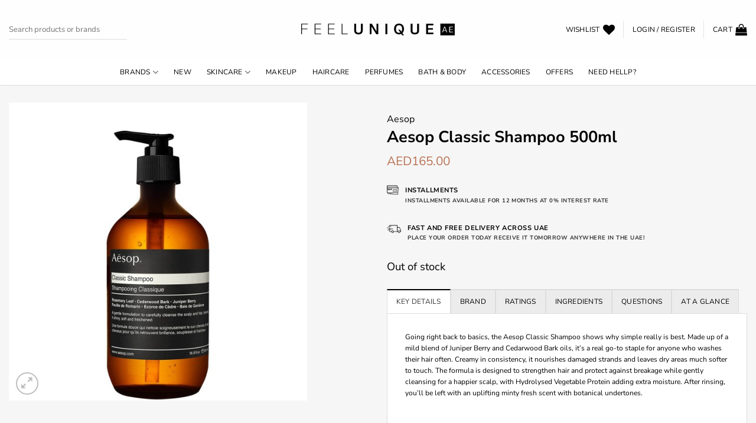

--- FILE ---
content_type: text/html; charset=UTF-8
request_url: https://www.feelunique.ae/p/aesop-classic-shampoo-500ml/
body_size: 240634
content:
<!DOCTYPE html>
<html lang="en-US" prefix="og: https://ogp.me/ns#" class="loading-site no-js">
<head>
	<meta charset="UTF-8" />
	<link rel="profile" href="http://gmpg.org/xfn/11" />
	<link rel="pingback" href="https://www.feelunique.ae/xmlrpc.php" />

					<script>document.documentElement.className = document.documentElement.className + ' yes-js js_active js'</script>
			<script>(function(html){html.className = html.className.replace(/\bno-js\b/,'js')})(document.documentElement);</script>

<!-- Google Tag Manager for WordPress by gtm4wp.com -->
<script data-cfasync="false" data-pagespeed-no-defer>
	var gtm4wp_datalayer_name = "dataLayer";
	var dataLayer = dataLayer || [];
	const gtm4wp_use_sku_instead = 0;
	const gtm4wp_currency = 'AED';
	const gtm4wp_product_per_impression = 10;
	const gtm4wp_clear_ecommerce = false;
	const gtm4wp_datalayer_max_timeout = 2000;
</script>
<!-- End Google Tag Manager for WordPress by gtm4wp.com --><meta name="viewport" content="width=device-width, initial-scale=1" />
<!-- Search Engine Optimization by Rank Math - https://rankmath.com/ -->
<title>Shop Aesop Classic Shampoo 500ml in UAE - Feelunique</title>
<meta name="description" content="Shop Aesop Classic Shampoo 500ml at Feelunique. Order now with multiple payment and delivery options, including free shipping on qualified orders. Exclusive"/>
<meta name="robots" content="follow, index, max-snippet:-1, max-video-preview:-1, max-image-preview:large"/>
<link rel="canonical" href="https://www.feelunique.ae/p/aesop-classic-shampoo-500ml/" />
<meta property="og:locale" content="en_US" />
<meta property="og:type" content="product" />
<meta property="og:title" content="Shop Aesop Classic Shampoo 500ml in UAE - Feelunique" />
<meta property="og:description" content="Shop Aesop Classic Shampoo 500ml at Feelunique. Order now with multiple payment and delivery options, including free shipping on qualified orders. Exclusive" />
<meta property="og:url" content="https://www.feelunique.ae/p/aesop-classic-shampoo-500ml/" />
<meta property="og:site_name" content="Feelunique" />
<meta property="og:updated_time" content="2025-06-28T16:12:28+04:00" />
<meta property="og:image" content="https://www.feelunique.ae/wp-content/uploads/2021/11/10619318-1174896382002060.jpg" />
<meta property="og:image:secure_url" content="https://www.feelunique.ae/wp-content/uploads/2021/11/10619318-1174896382002060.jpg" />
<meta property="og:image:width" content="1500" />
<meta property="og:image:height" content="1500" />
<meta property="og:image:alt" content="Aesop Classic Shampoo 500ml" />
<meta property="og:image:type" content="image/jpeg" />
<meta property="product:price:amount" content="165" />
<meta property="product:price:currency" content="AED" />
<meta name="twitter:card" content="summary_large_image" />
<meta name="twitter:title" content="Shop Aesop Classic Shampoo 500ml in UAE - Feelunique" />
<meta name="twitter:description" content="Shop Aesop Classic Shampoo 500ml at Feelunique. Order now with multiple payment and delivery options, including free shipping on qualified orders. Exclusive" />
<meta name="twitter:image" content="https://www.feelunique.ae/wp-content/uploads/2021/11/10619318-1174896382002060.jpg" />
<meta name="twitter:label1" content="Price" />
<meta name="twitter:data1" content="AED165.00" />
<meta name="twitter:label2" content="Availability" />
<meta name="twitter:data2" content="Out of stock" />
<script type="application/ld+json" class="rank-math-schema">{"@context":"https://schema.org","@graph":[{"@type":"Place","@id":"https://www.feelunique.ae/#place","address":{"@type":"PostalAddress","streetAddress":"Ajman, Block A","addressLocality":"Ajman","addressRegion":"Ajman","addressCountry":"UAE"}},{"@type":"Organization","@id":"https://www.feelunique.ae/#organization","name":"Feelunique","url":"https://www.feelunique.ae","address":{"@type":"PostalAddress","streetAddress":"Ajman, Block A","addressLocality":"Ajman","addressRegion":"Ajman","addressCountry":"UAE"},"logo":{"@type":"ImageObject","@id":"https://www.feelunique.ae/#logo","url":"https://www.feelunique.ae/wp-content/uploads/2021/10/feelunique-logo.png","contentUrl":"https://www.feelunique.ae/wp-content/uploads/2021/10/feelunique-logo.png","caption":"Feelunique","inLanguage":"en-US","width":"1264","height":"200"},"location":{"@id":"https://www.feelunique.ae/#place"}},{"@type":"WebSite","@id":"https://www.feelunique.ae/#website","url":"https://www.feelunique.ae","name":"Feelunique","alternateName":"FEELUNIQUE | Beauty &amp; Cosmetics | Makeup &amp; Haircare","publisher":{"@id":"https://www.feelunique.ae/#organization"},"inLanguage":"en-US"},{"@type":"ImageObject","@id":"https://www.feelunique.ae/wp-content/uploads/2021/11/10619318-1174896382002060.jpg","url":"https://www.feelunique.ae/wp-content/uploads/2021/11/10619318-1174896382002060.jpg","width":"1500","height":"1500","inLanguage":"en-US"},{"@type":"ItemPage","@id":"https://www.feelunique.ae/p/aesop-classic-shampoo-500ml/#webpage","url":"https://www.feelunique.ae/p/aesop-classic-shampoo-500ml/","name":"Shop Aesop Classic Shampoo 500ml in UAE - Feelunique","datePublished":"2021-11-21T20:25:07+04:00","dateModified":"2025-06-28T16:12:28+04:00","isPartOf":{"@id":"https://www.feelunique.ae/#website"},"primaryImageOfPage":{"@id":"https://www.feelunique.ae/wp-content/uploads/2021/11/10619318-1174896382002060.jpg"},"inLanguage":"en-US"},{"@type":"Product","name":"Shop Aesop Classic Shampoo 500ml in UAE - Feelunique","description":"Shop Aesop Classic Shampoo 500ml at Feelunique. Order now with multiple payment and delivery options, including free shipping on qualified orders. Exclusive discounts!","sku":"10619318","category":"Health &amp; Beauty","mainEntityOfPage":{"@id":"https://www.feelunique.ae/p/aesop-classic-shampoo-500ml/#webpage"},"image":[{"@type":"ImageObject","url":"https://www.feelunique.ae/wp-content/uploads/2021/11/10619318-1174896382002060.jpg","height":"1500","width":"1500"}],"offers":{"@type":"Offer","price":"165.00","priceCurrency":"AED","priceValidUntil":"2027-12-31","availability":"http://schema.org/OutOfStock","itemCondition":"NewCondition","url":"https://www.feelunique.ae/p/aesop-classic-shampoo-500ml/","seller":{"@type":"Organization","@id":"https://www.feelunique.ae/","name":"Feelunique","url":"https://www.feelunique.ae","logo":"https://www.feelunique.ae/wp-content/uploads/2021/10/feelunique-logo.png"}},"@id":"https://www.feelunique.ae/p/aesop-classic-shampoo-500ml/#richSnippet"}]}</script>
<!-- /Rank Math WordPress SEO plugin -->

<link rel='dns-prefetch' href='//assets.pinterest.com' />
<link rel='prefetch' href='https://www.feelunique.ae/wp-content/themes/flatsome/assets/js/flatsome.js?ver=e1ad26bd5672989785e1' />
<link rel='prefetch' href='https://www.feelunique.ae/wp-content/themes/flatsome/assets/js/chunk.slider.js?ver=3.19.14' />
<link rel='prefetch' href='https://www.feelunique.ae/wp-content/themes/flatsome/assets/js/chunk.popups.js?ver=3.19.14' />
<link rel='prefetch' href='https://www.feelunique.ae/wp-content/themes/flatsome/assets/js/chunk.tooltips.js?ver=3.19.14' />
<link rel='prefetch' href='https://www.feelunique.ae/wp-content/themes/flatsome/assets/js/woocommerce.js?ver=dd6035ce106022a74757' />
<link rel="alternate" type="application/rss+xml" title="Feelunique &raquo; Feed" href="https://www.feelunique.ae/feed/" />
<link rel="alternate" type="application/rss+xml" title="Feelunique &raquo; Comments Feed" href="https://www.feelunique.ae/comments/feed/" />
<link rel="alternate" type="application/rss+xml" title="Feelunique &raquo; Aesop Classic Shampoo 500ml Comments Feed" href="https://www.feelunique.ae/p/aesop-classic-shampoo-500ml/feed/" />
<link rel="alternate" title="oEmbed (JSON)" type="application/json+oembed" href="https://www.feelunique.ae/wp-json/oembed/1.0/embed?url=https%3A%2F%2Fwww.feelunique.ae%2Fp%2Faesop-classic-shampoo-500ml%2F" />
<link rel="alternate" title="oEmbed (XML)" type="text/xml+oembed" href="https://www.feelunique.ae/wp-json/oembed/1.0/embed?url=https%3A%2F%2Fwww.feelunique.ae%2Fp%2Faesop-classic-shampoo-500ml%2F&#038;format=xml" />
<style id='wp-img-auto-sizes-contain-inline-css' type='text/css'>
img:is([sizes=auto i],[sizes^="auto," i]){contain-intrinsic-size:3000px 1500px}
/*# sourceURL=wp-img-auto-sizes-contain-inline-css */
</style>
<style id='wp-emoji-styles-inline-css' type='text/css'>

	img.wp-smiley, img.emoji {
		display: inline !important;
		border: none !important;
		box-shadow: none !important;
		height: 1em !important;
		width: 1em !important;
		margin: 0 0.07em !important;
		vertical-align: -0.1em !important;
		background: none !important;
		padding: 0 !important;
	}
/*# sourceURL=wp-emoji-styles-inline-css */
</style>
<style id='wp-block-library-inline-css' type='text/css'>
:root{--wp-block-synced-color:#7a00df;--wp-block-synced-color--rgb:122,0,223;--wp-bound-block-color:var(--wp-block-synced-color);--wp-editor-canvas-background:#ddd;--wp-admin-theme-color:#007cba;--wp-admin-theme-color--rgb:0,124,186;--wp-admin-theme-color-darker-10:#006ba1;--wp-admin-theme-color-darker-10--rgb:0,107,160.5;--wp-admin-theme-color-darker-20:#005a87;--wp-admin-theme-color-darker-20--rgb:0,90,135;--wp-admin-border-width-focus:2px}@media (min-resolution:192dpi){:root{--wp-admin-border-width-focus:1.5px}}.wp-element-button{cursor:pointer}:root .has-very-light-gray-background-color{background-color:#eee}:root .has-very-dark-gray-background-color{background-color:#313131}:root .has-very-light-gray-color{color:#eee}:root .has-very-dark-gray-color{color:#313131}:root .has-vivid-green-cyan-to-vivid-cyan-blue-gradient-background{background:linear-gradient(135deg,#00d084,#0693e3)}:root .has-purple-crush-gradient-background{background:linear-gradient(135deg,#34e2e4,#4721fb 50%,#ab1dfe)}:root .has-hazy-dawn-gradient-background{background:linear-gradient(135deg,#faaca8,#dad0ec)}:root .has-subdued-olive-gradient-background{background:linear-gradient(135deg,#fafae1,#67a671)}:root .has-atomic-cream-gradient-background{background:linear-gradient(135deg,#fdd79a,#004a59)}:root .has-nightshade-gradient-background{background:linear-gradient(135deg,#330968,#31cdcf)}:root .has-midnight-gradient-background{background:linear-gradient(135deg,#020381,#2874fc)}:root{--wp--preset--font-size--normal:16px;--wp--preset--font-size--huge:42px}.has-regular-font-size{font-size:1em}.has-larger-font-size{font-size:2.625em}.has-normal-font-size{font-size:var(--wp--preset--font-size--normal)}.has-huge-font-size{font-size:var(--wp--preset--font-size--huge)}.has-text-align-center{text-align:center}.has-text-align-left{text-align:left}.has-text-align-right{text-align:right}.has-fit-text{white-space:nowrap!important}#end-resizable-editor-section{display:none}.aligncenter{clear:both}.items-justified-left{justify-content:flex-start}.items-justified-center{justify-content:center}.items-justified-right{justify-content:flex-end}.items-justified-space-between{justify-content:space-between}.screen-reader-text{border:0;clip-path:inset(50%);height:1px;margin:-1px;overflow:hidden;padding:0;position:absolute;width:1px;word-wrap:normal!important}.screen-reader-text:focus{background-color:#ddd;clip-path:none;color:#444;display:block;font-size:1em;height:auto;left:5px;line-height:normal;padding:15px 23px 14px;text-decoration:none;top:5px;width:auto;z-index:100000}html :where(.has-border-color){border-style:solid}html :where([style*=border-top-color]){border-top-style:solid}html :where([style*=border-right-color]){border-right-style:solid}html :where([style*=border-bottom-color]){border-bottom-style:solid}html :where([style*=border-left-color]){border-left-style:solid}html :where([style*=border-width]){border-style:solid}html :where([style*=border-top-width]){border-top-style:solid}html :where([style*=border-right-width]){border-right-style:solid}html :where([style*=border-bottom-width]){border-bottom-style:solid}html :where([style*=border-left-width]){border-left-style:solid}html :where(img[class*=wp-image-]){height:auto;max-width:100%}:where(figure){margin:0 0 1em}html :where(.is-position-sticky){--wp-admin--admin-bar--position-offset:var(--wp-admin--admin-bar--height,0px)}@media screen and (max-width:600px){html :where(.is-position-sticky){--wp-admin--admin-bar--position-offset:0px}}

/*# sourceURL=wp-block-library-inline-css */
</style><link rel='stylesheet' id='wc-blocks-style-css' href='https://www.feelunique.ae/wp-content/plugins/woocommerce/assets/client/blocks/wc-blocks.css?ver=wc-10.4.3' type='text/css' media='all' />
<link rel='stylesheet' id='jquery-selectBox-css' href='https://www.feelunique.ae/wp-content/plugins/yith-woocommerce-wishlist/assets/css/jquery.selectBox.css?ver=1.2.0' type='text/css' media='all' />
<link rel='stylesheet' id='woocommerce_prettyPhoto_css-css' href='//www.feelunique.ae/wp-content/plugins/woocommerce/assets/css/prettyPhoto.css?ver=3.1.6' type='text/css' media='all' />
<link rel='stylesheet' id='yith-wcwl-main-css' href='https://www.feelunique.ae/wp-content/plugins/yith-woocommerce-wishlist/assets/css/style.css?ver=4.11.0' type='text/css' media='all' />
<style id='yith-wcwl-main-inline-css' type='text/css'>
 :root { --color-add-to-wishlist-background: #333333; --color-add-to-wishlist-text: #FFFFFF; --color-add-to-wishlist-border: #333333; --color-add-to-wishlist-background-hover: #333333; --color-add-to-wishlist-text-hover: #FFFFFF; --color-add-to-wishlist-border-hover: #333333; --rounded-corners-radius: 16px; --add-to-cart-rounded-corners-radius: 16px; --color-headers-background: #F4F4F4; --feedback-duration: 3s } 
 :root { --color-add-to-wishlist-background: #333333; --color-add-to-wishlist-text: #FFFFFF; --color-add-to-wishlist-border: #333333; --color-add-to-wishlist-background-hover: #333333; --color-add-to-wishlist-text-hover: #FFFFFF; --color-add-to-wishlist-border-hover: #333333; --rounded-corners-radius: 16px; --add-to-cart-rounded-corners-radius: 16px; --color-headers-background: #F4F4F4; --feedback-duration: 3s } 
 :root { --color-add-to-wishlist-background: #333333; --color-add-to-wishlist-text: #FFFFFF; --color-add-to-wishlist-border: #333333; --color-add-to-wishlist-background-hover: #333333; --color-add-to-wishlist-text-hover: #FFFFFF; --color-add-to-wishlist-border-hover: #333333; --rounded-corners-radius: 16px; --add-to-cart-rounded-corners-radius: 16px; --color-headers-background: #F4F4F4; --feedback-duration: 3s } 
 :root { --color-add-to-wishlist-background: #333333; --color-add-to-wishlist-text: #FFFFFF; --color-add-to-wishlist-border: #333333; --color-add-to-wishlist-background-hover: #333333; --color-add-to-wishlist-text-hover: #FFFFFF; --color-add-to-wishlist-border-hover: #333333; --rounded-corners-radius: 16px; --add-to-cart-rounded-corners-radius: 16px; --color-headers-background: #F4F4F4; --feedback-duration: 3s } 
 :root { --color-add-to-wishlist-background: #333333; --color-add-to-wishlist-text: #FFFFFF; --color-add-to-wishlist-border: #333333; --color-add-to-wishlist-background-hover: #333333; --color-add-to-wishlist-text-hover: #FFFFFF; --color-add-to-wishlist-border-hover: #333333; --rounded-corners-radius: 16px; --add-to-cart-rounded-corners-radius: 16px; --color-headers-background: #F4F4F4; --feedback-duration: 3s } 
 :root { --color-add-to-wishlist-background: #333333; --color-add-to-wishlist-text: #FFFFFF; --color-add-to-wishlist-border: #333333; --color-add-to-wishlist-background-hover: #333333; --color-add-to-wishlist-text-hover: #FFFFFF; --color-add-to-wishlist-border-hover: #333333; --rounded-corners-radius: 16px; --add-to-cart-rounded-corners-radius: 16px; --color-headers-background: #F4F4F4; --feedback-duration: 3s } 
 :root { --color-add-to-wishlist-background: #333333; --color-add-to-wishlist-text: #FFFFFF; --color-add-to-wishlist-border: #333333; --color-add-to-wishlist-background-hover: #333333; --color-add-to-wishlist-text-hover: #FFFFFF; --color-add-to-wishlist-border-hover: #333333; --rounded-corners-radius: 16px; --add-to-cart-rounded-corners-radius: 16px; --color-headers-background: #F4F4F4; --feedback-duration: 3s } 
 :root { --color-add-to-wishlist-background: #333333; --color-add-to-wishlist-text: #FFFFFF; --color-add-to-wishlist-border: #333333; --color-add-to-wishlist-background-hover: #333333; --color-add-to-wishlist-text-hover: #FFFFFF; --color-add-to-wishlist-border-hover: #333333; --rounded-corners-radius: 16px; --add-to-cart-rounded-corners-radius: 16px; --color-headers-background: #F4F4F4; --feedback-duration: 3s } 
 :root { --color-add-to-wishlist-background: #333333; --color-add-to-wishlist-text: #FFFFFF; --color-add-to-wishlist-border: #333333; --color-add-to-wishlist-background-hover: #333333; --color-add-to-wishlist-text-hover: #FFFFFF; --color-add-to-wishlist-border-hover: #333333; --rounded-corners-radius: 16px; --add-to-cart-rounded-corners-radius: 16px; --color-headers-background: #F4F4F4; --feedback-duration: 3s } 
/*# sourceURL=yith-wcwl-main-inline-css */
</style>
<style id='global-styles-inline-css' type='text/css'>
:root{--wp--preset--aspect-ratio--square: 1;--wp--preset--aspect-ratio--4-3: 4/3;--wp--preset--aspect-ratio--3-4: 3/4;--wp--preset--aspect-ratio--3-2: 3/2;--wp--preset--aspect-ratio--2-3: 2/3;--wp--preset--aspect-ratio--16-9: 16/9;--wp--preset--aspect-ratio--9-16: 9/16;--wp--preset--color--black: #000000;--wp--preset--color--cyan-bluish-gray: #abb8c3;--wp--preset--color--white: #ffffff;--wp--preset--color--pale-pink: #f78da7;--wp--preset--color--vivid-red: #cf2e2e;--wp--preset--color--luminous-vivid-orange: #ff6900;--wp--preset--color--luminous-vivid-amber: #fcb900;--wp--preset--color--light-green-cyan: #7bdcb5;--wp--preset--color--vivid-green-cyan: #00d084;--wp--preset--color--pale-cyan-blue: #8ed1fc;--wp--preset--color--vivid-cyan-blue: #0693e3;--wp--preset--color--vivid-purple: #9b51e0;--wp--preset--color--primary: #000000;--wp--preset--color--secondary: #b87253;--wp--preset--color--success: #93cf57;--wp--preset--color--alert: #d84f4f;--wp--preset--gradient--vivid-cyan-blue-to-vivid-purple: linear-gradient(135deg,rgb(6,147,227) 0%,rgb(155,81,224) 100%);--wp--preset--gradient--light-green-cyan-to-vivid-green-cyan: linear-gradient(135deg,rgb(122,220,180) 0%,rgb(0,208,130) 100%);--wp--preset--gradient--luminous-vivid-amber-to-luminous-vivid-orange: linear-gradient(135deg,rgb(252,185,0) 0%,rgb(255,105,0) 100%);--wp--preset--gradient--luminous-vivid-orange-to-vivid-red: linear-gradient(135deg,rgb(255,105,0) 0%,rgb(207,46,46) 100%);--wp--preset--gradient--very-light-gray-to-cyan-bluish-gray: linear-gradient(135deg,rgb(238,238,238) 0%,rgb(169,184,195) 100%);--wp--preset--gradient--cool-to-warm-spectrum: linear-gradient(135deg,rgb(74,234,220) 0%,rgb(151,120,209) 20%,rgb(207,42,186) 40%,rgb(238,44,130) 60%,rgb(251,105,98) 80%,rgb(254,248,76) 100%);--wp--preset--gradient--blush-light-purple: linear-gradient(135deg,rgb(255,206,236) 0%,rgb(152,150,240) 100%);--wp--preset--gradient--blush-bordeaux: linear-gradient(135deg,rgb(254,205,165) 0%,rgb(254,45,45) 50%,rgb(107,0,62) 100%);--wp--preset--gradient--luminous-dusk: linear-gradient(135deg,rgb(255,203,112) 0%,rgb(199,81,192) 50%,rgb(65,88,208) 100%);--wp--preset--gradient--pale-ocean: linear-gradient(135deg,rgb(255,245,203) 0%,rgb(182,227,212) 50%,rgb(51,167,181) 100%);--wp--preset--gradient--electric-grass: linear-gradient(135deg,rgb(202,248,128) 0%,rgb(113,206,126) 100%);--wp--preset--gradient--midnight: linear-gradient(135deg,rgb(2,3,129) 0%,rgb(40,116,252) 100%);--wp--preset--font-size--small: 13px;--wp--preset--font-size--medium: 20px;--wp--preset--font-size--large: 36px;--wp--preset--font-size--x-large: 42px;--wp--preset--spacing--20: 0.44rem;--wp--preset--spacing--30: 0.67rem;--wp--preset--spacing--40: 1rem;--wp--preset--spacing--50: 1.5rem;--wp--preset--spacing--60: 2.25rem;--wp--preset--spacing--70: 3.38rem;--wp--preset--spacing--80: 5.06rem;--wp--preset--shadow--natural: 6px 6px 9px rgba(0, 0, 0, 0.2);--wp--preset--shadow--deep: 12px 12px 50px rgba(0, 0, 0, 0.4);--wp--preset--shadow--sharp: 6px 6px 0px rgba(0, 0, 0, 0.2);--wp--preset--shadow--outlined: 6px 6px 0px -3px rgb(255, 255, 255), 6px 6px rgb(0, 0, 0);--wp--preset--shadow--crisp: 6px 6px 0px rgb(0, 0, 0);}:where(body) { margin: 0; }.wp-site-blocks > .alignleft { float: left; margin-right: 2em; }.wp-site-blocks > .alignright { float: right; margin-left: 2em; }.wp-site-blocks > .aligncenter { justify-content: center; margin-left: auto; margin-right: auto; }:where(.is-layout-flex){gap: 0.5em;}:where(.is-layout-grid){gap: 0.5em;}.is-layout-flow > .alignleft{float: left;margin-inline-start: 0;margin-inline-end: 2em;}.is-layout-flow > .alignright{float: right;margin-inline-start: 2em;margin-inline-end: 0;}.is-layout-flow > .aligncenter{margin-left: auto !important;margin-right: auto !important;}.is-layout-constrained > .alignleft{float: left;margin-inline-start: 0;margin-inline-end: 2em;}.is-layout-constrained > .alignright{float: right;margin-inline-start: 2em;margin-inline-end: 0;}.is-layout-constrained > .aligncenter{margin-left: auto !important;margin-right: auto !important;}.is-layout-constrained > :where(:not(.alignleft):not(.alignright):not(.alignfull)){margin-left: auto !important;margin-right: auto !important;}body .is-layout-flex{display: flex;}.is-layout-flex{flex-wrap: wrap;align-items: center;}.is-layout-flex > :is(*, div){margin: 0;}body .is-layout-grid{display: grid;}.is-layout-grid > :is(*, div){margin: 0;}body{padding-top: 0px;padding-right: 0px;padding-bottom: 0px;padding-left: 0px;}a:where(:not(.wp-element-button)){text-decoration: none;}:root :where(.wp-element-button, .wp-block-button__link){background-color: #32373c;border-width: 0;color: #fff;font-family: inherit;font-size: inherit;font-style: inherit;font-weight: inherit;letter-spacing: inherit;line-height: inherit;padding-top: calc(0.667em + 2px);padding-right: calc(1.333em + 2px);padding-bottom: calc(0.667em + 2px);padding-left: calc(1.333em + 2px);text-decoration: none;text-transform: inherit;}.has-black-color{color: var(--wp--preset--color--black) !important;}.has-cyan-bluish-gray-color{color: var(--wp--preset--color--cyan-bluish-gray) !important;}.has-white-color{color: var(--wp--preset--color--white) !important;}.has-pale-pink-color{color: var(--wp--preset--color--pale-pink) !important;}.has-vivid-red-color{color: var(--wp--preset--color--vivid-red) !important;}.has-luminous-vivid-orange-color{color: var(--wp--preset--color--luminous-vivid-orange) !important;}.has-luminous-vivid-amber-color{color: var(--wp--preset--color--luminous-vivid-amber) !important;}.has-light-green-cyan-color{color: var(--wp--preset--color--light-green-cyan) !important;}.has-vivid-green-cyan-color{color: var(--wp--preset--color--vivid-green-cyan) !important;}.has-pale-cyan-blue-color{color: var(--wp--preset--color--pale-cyan-blue) !important;}.has-vivid-cyan-blue-color{color: var(--wp--preset--color--vivid-cyan-blue) !important;}.has-vivid-purple-color{color: var(--wp--preset--color--vivid-purple) !important;}.has-primary-color{color: var(--wp--preset--color--primary) !important;}.has-secondary-color{color: var(--wp--preset--color--secondary) !important;}.has-success-color{color: var(--wp--preset--color--success) !important;}.has-alert-color{color: var(--wp--preset--color--alert) !important;}.has-black-background-color{background-color: var(--wp--preset--color--black) !important;}.has-cyan-bluish-gray-background-color{background-color: var(--wp--preset--color--cyan-bluish-gray) !important;}.has-white-background-color{background-color: var(--wp--preset--color--white) !important;}.has-pale-pink-background-color{background-color: var(--wp--preset--color--pale-pink) !important;}.has-vivid-red-background-color{background-color: var(--wp--preset--color--vivid-red) !important;}.has-luminous-vivid-orange-background-color{background-color: var(--wp--preset--color--luminous-vivid-orange) !important;}.has-luminous-vivid-amber-background-color{background-color: var(--wp--preset--color--luminous-vivid-amber) !important;}.has-light-green-cyan-background-color{background-color: var(--wp--preset--color--light-green-cyan) !important;}.has-vivid-green-cyan-background-color{background-color: var(--wp--preset--color--vivid-green-cyan) !important;}.has-pale-cyan-blue-background-color{background-color: var(--wp--preset--color--pale-cyan-blue) !important;}.has-vivid-cyan-blue-background-color{background-color: var(--wp--preset--color--vivid-cyan-blue) !important;}.has-vivid-purple-background-color{background-color: var(--wp--preset--color--vivid-purple) !important;}.has-primary-background-color{background-color: var(--wp--preset--color--primary) !important;}.has-secondary-background-color{background-color: var(--wp--preset--color--secondary) !important;}.has-success-background-color{background-color: var(--wp--preset--color--success) !important;}.has-alert-background-color{background-color: var(--wp--preset--color--alert) !important;}.has-black-border-color{border-color: var(--wp--preset--color--black) !important;}.has-cyan-bluish-gray-border-color{border-color: var(--wp--preset--color--cyan-bluish-gray) !important;}.has-white-border-color{border-color: var(--wp--preset--color--white) !important;}.has-pale-pink-border-color{border-color: var(--wp--preset--color--pale-pink) !important;}.has-vivid-red-border-color{border-color: var(--wp--preset--color--vivid-red) !important;}.has-luminous-vivid-orange-border-color{border-color: var(--wp--preset--color--luminous-vivid-orange) !important;}.has-luminous-vivid-amber-border-color{border-color: var(--wp--preset--color--luminous-vivid-amber) !important;}.has-light-green-cyan-border-color{border-color: var(--wp--preset--color--light-green-cyan) !important;}.has-vivid-green-cyan-border-color{border-color: var(--wp--preset--color--vivid-green-cyan) !important;}.has-pale-cyan-blue-border-color{border-color: var(--wp--preset--color--pale-cyan-blue) !important;}.has-vivid-cyan-blue-border-color{border-color: var(--wp--preset--color--vivid-cyan-blue) !important;}.has-vivid-purple-border-color{border-color: var(--wp--preset--color--vivid-purple) !important;}.has-primary-border-color{border-color: var(--wp--preset--color--primary) !important;}.has-secondary-border-color{border-color: var(--wp--preset--color--secondary) !important;}.has-success-border-color{border-color: var(--wp--preset--color--success) !important;}.has-alert-border-color{border-color: var(--wp--preset--color--alert) !important;}.has-vivid-cyan-blue-to-vivid-purple-gradient-background{background: var(--wp--preset--gradient--vivid-cyan-blue-to-vivid-purple) !important;}.has-light-green-cyan-to-vivid-green-cyan-gradient-background{background: var(--wp--preset--gradient--light-green-cyan-to-vivid-green-cyan) !important;}.has-luminous-vivid-amber-to-luminous-vivid-orange-gradient-background{background: var(--wp--preset--gradient--luminous-vivid-amber-to-luminous-vivid-orange) !important;}.has-luminous-vivid-orange-to-vivid-red-gradient-background{background: var(--wp--preset--gradient--luminous-vivid-orange-to-vivid-red) !important;}.has-very-light-gray-to-cyan-bluish-gray-gradient-background{background: var(--wp--preset--gradient--very-light-gray-to-cyan-bluish-gray) !important;}.has-cool-to-warm-spectrum-gradient-background{background: var(--wp--preset--gradient--cool-to-warm-spectrum) !important;}.has-blush-light-purple-gradient-background{background: var(--wp--preset--gradient--blush-light-purple) !important;}.has-blush-bordeaux-gradient-background{background: var(--wp--preset--gradient--blush-bordeaux) !important;}.has-luminous-dusk-gradient-background{background: var(--wp--preset--gradient--luminous-dusk) !important;}.has-pale-ocean-gradient-background{background: var(--wp--preset--gradient--pale-ocean) !important;}.has-electric-grass-gradient-background{background: var(--wp--preset--gradient--electric-grass) !important;}.has-midnight-gradient-background{background: var(--wp--preset--gradient--midnight) !important;}.has-small-font-size{font-size: var(--wp--preset--font-size--small) !important;}.has-medium-font-size{font-size: var(--wp--preset--font-size--medium) !important;}.has-large-font-size{font-size: var(--wp--preset--font-size--large) !important;}.has-x-large-font-size{font-size: var(--wp--preset--font-size--x-large) !important;}
/*# sourceURL=global-styles-inline-css */
</style>

<link rel='stylesheet' id='contact-form-7-css' href='https://www.feelunique.ae/wp-content/plugins/contact-form-7/includes/css/styles.css?ver=6.1.4' type='text/css' media='all' />
<link rel='stylesheet' id='photoswipe-css' href='https://www.feelunique.ae/wp-content/plugins/woocommerce/assets/css/photoswipe/photoswipe.min.css?ver=10.4.3' type='text/css' media='all' />
<link rel='stylesheet' id='photoswipe-default-skin-css' href='https://www.feelunique.ae/wp-content/plugins/woocommerce/assets/css/photoswipe/default-skin/default-skin.min.css?ver=10.4.3' type='text/css' media='all' />
<style id='woocommerce-inline-inline-css' type='text/css'>
.woocommerce form .form-row .required { visibility: visible; }
/*# sourceURL=woocommerce-inline-inline-css */
</style>
<link rel='stylesheet' id='pinterest-for-woocommerce-pins-css' href='//www.feelunique.ae/wp-content/plugins/pinterest-for-woocommerce/assets/css/frontend/pinterest-for-woocommerce-pins.min.css?ver=1.4.23' type='text/css' media='all' />
<link rel='stylesheet' id='ywqa-frontend-css' href='https://www.feelunique.ae/wp-content/plugins/yith-woocommerce-questions-and-answers/assets/css/ywqa-frontend.css?ver=1' type='text/css' media='all' />
<link rel='stylesheet' id='WCPAY_EXPRESS_CHECKOUT_ECE-css' href='https://www.feelunique.ae/wp-content/plugins/woocommerce-payments/dist/express-checkout.css?ver=10.4.0' type='text/css' media='all' />
<link rel='stylesheet' id='flatsome-woocommerce-wishlist-css' href='https://www.feelunique.ae/wp-content/themes/flatsome/inc/integrations/wc-yith-wishlist/wishlist.css?ver=3.19.14' type='text/css' media='all' />
<link rel='stylesheet' id='pwb-styles-frontend-css' href='https://www.feelunique.ae/wp-content/plugins/perfect-woocommerce-brands/build/frontend/css/style.css?ver=3.6.8' type='text/css' media='all' />
<link rel='stylesheet' id='wc_stripe_express_checkout_style-css' href='https://www.feelunique.ae/wp-content/plugins/woocommerce-gateway-stripe/build/express-checkout.css?ver=f49792bd42ded7e3e1cb' type='text/css' media='all' />
<link rel='stylesheet' id='flatsome-main-css' href='https://www.feelunique.ae/wp-content/themes/flatsome/assets/css/flatsome.css?ver=3.19.14' type='text/css' media='all' />
<style id='flatsome-main-inline-css' type='text/css'>
@font-face {
				font-family: "fl-icons";
				font-display: block;
				src: url(https://www.feelunique.ae/wp-content/themes/flatsome/assets/css/icons/fl-icons.eot?v=3.19.14);
				src:
					url(https://www.feelunique.ae/wp-content/themes/flatsome/assets/css/icons/fl-icons.eot#iefix?v=3.19.14) format("embedded-opentype"),
					url(https://www.feelunique.ae/wp-content/themes/flatsome/assets/css/icons/fl-icons.woff2?v=3.19.14) format("woff2"),
					url(https://www.feelunique.ae/wp-content/themes/flatsome/assets/css/icons/fl-icons.ttf?v=3.19.14) format("truetype"),
					url(https://www.feelunique.ae/wp-content/themes/flatsome/assets/css/icons/fl-icons.woff?v=3.19.14) format("woff"),
					url(https://www.feelunique.ae/wp-content/themes/flatsome/assets/css/icons/fl-icons.svg?v=3.19.14#fl-icons) format("svg");
			}
/*# sourceURL=flatsome-main-inline-css */
</style>
<link rel='stylesheet' id='flatsome-shop-css' href='https://www.feelunique.ae/wp-content/themes/flatsome/assets/css/flatsome-shop.css?ver=3.19.14' type='text/css' media='all' />
<link rel='stylesheet' id='flatsome-style-css' href='https://www.feelunique.ae/wp-content/themes/flatsome-child/style.css?ver=3.0' type='text/css' media='all' />
<script type="text/javascript">
            window._nslDOMReady = (function () {
                const executedCallbacks = new Set();
            
                return function (callback) {
                    /**
                    * Third parties might dispatch DOMContentLoaded events, so we need to ensure that we only run our callback once!
                    */
                    if (executedCallbacks.has(callback)) return;
            
                    const wrappedCallback = function () {
                        if (executedCallbacks.has(callback)) return;
                        executedCallbacks.add(callback);
                        callback();
                    };
            
                    if (document.readyState === "complete" || document.readyState === "interactive") {
                        wrappedCallback();
                    } else {
                        document.addEventListener("DOMContentLoaded", wrappedCallback);
                    }
                };
            })();
        </script><script type="text/javascript" src="https://www.feelunique.ae/wp-includes/js/jquery/jquery.min.js?ver=3.7.1" id="jquery-core-js"></script>
<script type="text/javascript" src="https://www.feelunique.ae/wp-includes/js/jquery/jquery-migrate.min.js?ver=3.4.1" id="jquery-migrate-js"></script>
<script type="text/javascript" src="https://www.feelunique.ae/wp-content/plugins/woocommerce/assets/js/jquery-blockui/jquery.blockUI.min.js?ver=2.7.0-wc.10.4.3" id="wc-jquery-blockui-js" data-wp-strategy="defer"></script>
<script type="text/javascript" id="wc-add-to-cart-js-extra">
/* <![CDATA[ */
var wc_add_to_cart_params = {"ajax_url":"/wp-admin/admin-ajax.php","wc_ajax_url":"/?wc-ajax=%%endpoint%%","i18n_view_cart":"View cart","cart_url":"https://www.feelunique.ae/cart/","is_cart":"","cart_redirect_after_add":"no"};
//# sourceURL=wc-add-to-cart-js-extra
/* ]]> */
</script>
<script type="text/javascript" src="https://www.feelunique.ae/wp-content/plugins/woocommerce/assets/js/frontend/add-to-cart.min.js?ver=10.4.3" id="wc-add-to-cart-js" defer="defer" data-wp-strategy="defer"></script>
<script type="text/javascript" src="https://www.feelunique.ae/wp-content/plugins/woocommerce/assets/js/photoswipe/photoswipe.min.js?ver=4.1.1-wc.10.4.3" id="wc-photoswipe-js" defer="defer" data-wp-strategy="defer"></script>
<script type="text/javascript" src="https://www.feelunique.ae/wp-content/plugins/woocommerce/assets/js/photoswipe/photoswipe-ui-default.min.js?ver=4.1.1-wc.10.4.3" id="wc-photoswipe-ui-default-js" defer="defer" data-wp-strategy="defer"></script>
<script type="text/javascript" id="wc-single-product-js-extra">
/* <![CDATA[ */
var wc_single_product_params = {"i18n_required_rating_text":"Please select a rating","i18n_rating_options":["1 of 5 stars","2 of 5 stars","3 of 5 stars","4 of 5 stars","5 of 5 stars"],"i18n_product_gallery_trigger_text":"View full-screen image gallery","review_rating_required":"yes","flexslider":{"rtl":false,"animation":"slide","smoothHeight":true,"directionNav":false,"controlNav":"thumbnails","slideshow":false,"animationSpeed":500,"animationLoop":false,"allowOneSlide":false},"zoom_enabled":"","zoom_options":[],"photoswipe_enabled":"1","photoswipe_options":{"shareEl":false,"closeOnScroll":false,"history":false,"hideAnimationDuration":0,"showAnimationDuration":0},"flexslider_enabled":""};
//# sourceURL=wc-single-product-js-extra
/* ]]> */
</script>
<script type="text/javascript" src="https://www.feelunique.ae/wp-content/plugins/woocommerce/assets/js/frontend/single-product.min.js?ver=10.4.3" id="wc-single-product-js" defer="defer" data-wp-strategy="defer"></script>
<script type="text/javascript" src="https://www.feelunique.ae/wp-content/plugins/woocommerce/assets/js/js-cookie/js.cookie.min.js?ver=2.1.4-wc.10.4.3" id="wc-js-cookie-js" data-wp-strategy="defer"></script>
<script type="text/javascript" id="WCPAY_ASSETS-js-extra">
/* <![CDATA[ */
var wcpayAssets = {"url":"https://www.feelunique.ae/wp-content/plugins/woocommerce-payments/dist/"};
//# sourceURL=WCPAY_ASSETS-js-extra
/* ]]> */
</script>
<script type="text/javascript" id="ywqa-frontend-js-extra">
/* <![CDATA[ */
var ywqa_frontend = {"reply_to_question":null};
//# sourceURL=ywqa-frontend-js-extra
/* ]]> */
</script>
<script type="text/javascript" src="https://www.feelunique.ae/wp-content/plugins/yith-woocommerce-questions-and-answers/assets/js/ywqa-frontend.js?ver=1" id="ywqa-frontend-js"></script>
<link rel="https://api.w.org/" href="https://www.feelunique.ae/wp-json/" /><link rel="alternate" title="JSON" type="application/json" href="https://www.feelunique.ae/wp-json/wp/v2/product/640" /><link rel="EditURI" type="application/rsd+xml" title="RSD" href="https://www.feelunique.ae/xmlrpc.php?rsd" />
<meta name="generator" content="WordPress 6.9" />
<link rel='shortlink' href='https://www.feelunique.ae/?p=640' />
<!-- Google Tag Manager -->
<script>(function(w,d,s,l,i){w[l]=w[l]||[];w[l].push({'gtm.start':
new Date().getTime(),event:'gtm.js'});var f=d.getElementsByTagName(s)[0],
j=d.createElement(s),dl=l!='dataLayer'?'&l='+l:'';j.async=true;j.src=
'https://www.googletagmanager.com/gtm.js?id='+i+dl;f.parentNode.insertBefore(j,f);
})(window,document,'script','dataLayer','GTM-5PZWTLH');</script>
<!-- End Google Tag Manager -->
<!-- Google tag (gtag.js) -->
<script async src="https://www.googletagmanager.com/gtag/js?id=G-N21HESZQL8"></script>
<script>
  window.dataLayer = window.dataLayer || [];
  function gtag(){dataLayer.push(arguments);}
  gtag('js', new Date());

  gtag('config', 'G-N21HESZQL8');
</script>
<meta name="google-site-verification" content="_bfVZP9IYvAV1Hjyv7jM-1_Fsgg4P-FD-9Eag3kfVc8" />
<!-- Google Tag Manager for WordPress by gtm4wp.com -->
<!-- GTM Container placement set to automatic -->
<script data-cfasync="false" data-pagespeed-no-defer>
	var dataLayer_content = {"pagePostType":"product","pagePostType2":"single-product","pagePostAuthor":"Admin","productRatingCounts":[],"productAverageRating":0,"productReviewCount":0,"productType":"simple","productIsVariable":0};
	dataLayer.push( dataLayer_content );
</script>
<script data-cfasync="false" data-pagespeed-no-defer>
(function(w,d,s,l,i){w[l]=w[l]||[];w[l].push({'gtm.start':
new Date().getTime(),event:'gtm.js'});var f=d.getElementsByTagName(s)[0],
j=d.createElement(s),dl=l!='dataLayer'?'&l='+l:'';j.async=true;j.src=
'//www.googletagmanager.com/gtm.js?id='+i+dl;f.parentNode.insertBefore(j,f);
})(window,document,'script','dataLayer','GTM-5PZWTLH');
</script>
<!-- End Google Tag Manager for WordPress by gtm4wp.com --><meta property="og:url" content="https://www.feelunique.ae/p/aesop-classic-shampoo-500ml/" /><meta property="og:site_name" content="Feelunique" /><meta property="og:type" content="og:product" /><meta property="og:title" content="Aesop Classic Shampoo 500ml" /><meta property="og:image" content="https://www.feelunique.ae/wp-content/uploads/2021/11/10619318-1174896382002060-1024x1024.jpg" /><meta property="product:price:currency" content="AED" /><meta property="product:price:amount" content="165" /><meta property="og:description" content="Going right back to basics, the Aesop Classic Shampoo shows why simple really is best. Made up of a mild blend of Juniper Berry and Cedarwood Bark oils, it’s a real go-to staple for anyone who washes their hair often. Creamy in consistency, it nourishes damaged strands and leaves dry areas much softer to touch. The formula is designed to strengthen hair and protect against breakage while gently cleansing for a happier scalp, with Hydrolysed Vegetable Protein adding extra moisture. After rinsing, you’ll be left with an uplifting minty fresh scent with botanical undertones." /><meta property="og:availability" content="out of stock" />	<noscript><style>.woocommerce-product-gallery{ opacity: 1 !important; }</style></noscript>
	<link rel="icon" href="https://www.feelunique.ae/wp-content/uploads/2021/10/cropped-favicon-400x400-1-32x32.jpg" sizes="32x32" />
<link rel="icon" href="https://www.feelunique.ae/wp-content/uploads/2021/10/cropped-favicon-400x400-1-192x192.jpg" sizes="192x192" />
<link rel="apple-touch-icon" href="https://www.feelunique.ae/wp-content/uploads/2021/10/cropped-favicon-400x400-1-180x180.jpg" />
<meta name="msapplication-TileImage" content="https://www.feelunique.ae/wp-content/uploads/2021/10/cropped-favicon-400x400-1-270x270.jpg" />
<style id="custom-css" type="text/css">:root {--primary-color: #000000;--fs-color-primary: #000000;--fs-color-secondary: #b87253;--fs-color-success: #93cf57;--fs-color-alert: #d84f4f;--fs-experimental-link-color: #000000;--fs-experimental-link-color-hover: #b87253;}.tooltipster-base {--tooltip-color: #fff;--tooltip-bg-color: #000;}.off-canvas-right .mfp-content, .off-canvas-left .mfp-content {--drawer-width: 300px;}.off-canvas .mfp-content.off-canvas-cart {--drawer-width: 360px;}.container-width, .full-width .ubermenu-nav, .container, .row{max-width: 1890px}.row.row-collapse{max-width: 1860px}.row.row-small{max-width: 1882.5px}.row.row-large{max-width: 1920px}.sticky-add-to-cart--active, #wrapper,#main,#main.dark{background-color: #f6f6f6}.header-main{height: 100px}#logo img{max-height: 100px}#logo{width:260px;}.header-bottom{min-height: 10px}.header-top{min-height: 30px}.transparent .header-main{height: 90px}.transparent #logo img{max-height: 90px}.has-transparent + .page-title:first-of-type,.has-transparent + #main > .page-title,.has-transparent + #main > div > .page-title,.has-transparent + #main .page-header-wrapper:first-of-type .page-title{padding-top: 140px;}.header.show-on-scroll,.stuck .header-main{height:70px!important}.stuck #logo img{max-height: 70px!important}.search-form{ width: 50%;}.header-bg-color {background-color: rgba(255,255,255,0.9)}.header-bottom {background-color: #ffffff}.header-bottom-nav > li > a{line-height: 24px }@media (max-width: 549px) {.header-main{height: 70px}#logo img{max-height: 70px}}.nav-dropdown{font-size:100%}body{color: #000000}h1,h2,h3,h4,h5,h6,.heading-font{color: #000000;}body{font-size: 100%;}@media screen and (max-width: 549px){body{font-size: 100%;}}body{font-family: "Nunito Sans", sans-serif;}body {font-weight: 400;font-style: normal;}.nav > li > a {font-family: "Nunito Sans", sans-serif;}.mobile-sidebar-levels-2 .nav > li > ul > li > a {font-family: "Nunito Sans", sans-serif;}.nav > li > a,.mobile-sidebar-levels-2 .nav > li > ul > li > a {font-weight: 400;font-style: normal;}h1,h2,h3,h4,h5,h6,.heading-font, .off-canvas-center .nav-sidebar.nav-vertical > li > a{font-family: "Nunito Sans", sans-serif;}h1,h2,h3,h4,h5,h6,.heading-font,.banner h1,.banner h2 {font-weight: 700;font-style: normal;}.alt-font{font-family: "Bree Serif", sans-serif;}.alt-font {font-weight: 400!important;font-style: normal!important;}.shop-page-title.featured-title .title-overlay{background-color: rgba(0,0,0,0.3);}.current .breadcrumb-step, [data-icon-label]:after, .button#place_order,.button.checkout,.checkout-button,.single_add_to_cart_button.button, .sticky-add-to-cart-select-options-button{background-color: #000000!important }.has-equal-box-heights .box-image {padding-top: 100%;}@media screen and (min-width: 550px){.products .box-vertical .box-image{min-width: 300px!important;width: 300px!important;}}.footer-2{background-color: #777777}.nav-vertical-fly-out > li + li {border-top-width: 1px; border-top-style: solid;}.label-new.menu-item > a:after{content:"New";}.label-hot.menu-item > a:after{content:"Hot";}.label-sale.menu-item > a:after{content:"Sale";}.label-popular.menu-item > a:after{content:"Popular";}</style><style id="kirki-inline-styles">/* cyrillic-ext */
@font-face {
  font-family: 'Nunito Sans';
  font-style: normal;
  font-weight: 400;
  font-stretch: 100%;
  font-display: swap;
  src: url(https://www.feelunique.ae/wp-content/fonts/nunito-sans/pe0TMImSLYBIv1o4X1M8ce2xCx3yop4tQpF_MeTm0lfGWVpNn64CL7U8upHZIbMV51Q42ptCp7t4R-tCKQ.woff2) format('woff2');
  unicode-range: U+0460-052F, U+1C80-1C8A, U+20B4, U+2DE0-2DFF, U+A640-A69F, U+FE2E-FE2F;
}
/* cyrillic */
@font-face {
  font-family: 'Nunito Sans';
  font-style: normal;
  font-weight: 400;
  font-stretch: 100%;
  font-display: swap;
  src: url(https://www.feelunique.ae/wp-content/fonts/nunito-sans/pe0TMImSLYBIv1o4X1M8ce2xCx3yop4tQpF_MeTm0lfGWVpNn64CL7U8upHZIbMV51Q42ptCp7txR-tCKQ.woff2) format('woff2');
  unicode-range: U+0301, U+0400-045F, U+0490-0491, U+04B0-04B1, U+2116;
}
/* vietnamese */
@font-face {
  font-family: 'Nunito Sans';
  font-style: normal;
  font-weight: 400;
  font-stretch: 100%;
  font-display: swap;
  src: url(https://www.feelunique.ae/wp-content/fonts/nunito-sans/pe0TMImSLYBIv1o4X1M8ce2xCx3yop4tQpF_MeTm0lfGWVpNn64CL7U8upHZIbMV51Q42ptCp7t6R-tCKQ.woff2) format('woff2');
  unicode-range: U+0102-0103, U+0110-0111, U+0128-0129, U+0168-0169, U+01A0-01A1, U+01AF-01B0, U+0300-0301, U+0303-0304, U+0308-0309, U+0323, U+0329, U+1EA0-1EF9, U+20AB;
}
/* latin-ext */
@font-face {
  font-family: 'Nunito Sans';
  font-style: normal;
  font-weight: 400;
  font-stretch: 100%;
  font-display: swap;
  src: url(https://www.feelunique.ae/wp-content/fonts/nunito-sans/pe0TMImSLYBIv1o4X1M8ce2xCx3yop4tQpF_MeTm0lfGWVpNn64CL7U8upHZIbMV51Q42ptCp7t7R-tCKQ.woff2) format('woff2');
  unicode-range: U+0100-02BA, U+02BD-02C5, U+02C7-02CC, U+02CE-02D7, U+02DD-02FF, U+0304, U+0308, U+0329, U+1D00-1DBF, U+1E00-1E9F, U+1EF2-1EFF, U+2020, U+20A0-20AB, U+20AD-20C0, U+2113, U+2C60-2C7F, U+A720-A7FF;
}
/* latin */
@font-face {
  font-family: 'Nunito Sans';
  font-style: normal;
  font-weight: 400;
  font-stretch: 100%;
  font-display: swap;
  src: url(https://www.feelunique.ae/wp-content/fonts/nunito-sans/pe0TMImSLYBIv1o4X1M8ce2xCx3yop4tQpF_MeTm0lfGWVpNn64CL7U8upHZIbMV51Q42ptCp7t1R-s.woff2) format('woff2');
  unicode-range: U+0000-00FF, U+0131, U+0152-0153, U+02BB-02BC, U+02C6, U+02DA, U+02DC, U+0304, U+0308, U+0329, U+2000-206F, U+20AC, U+2122, U+2191, U+2193, U+2212, U+2215, U+FEFF, U+FFFD;
}
/* cyrillic-ext */
@font-face {
  font-family: 'Nunito Sans';
  font-style: normal;
  font-weight: 700;
  font-stretch: 100%;
  font-display: swap;
  src: url(https://www.feelunique.ae/wp-content/fonts/nunito-sans/pe0TMImSLYBIv1o4X1M8ce2xCx3yop4tQpF_MeTm0lfGWVpNn64CL7U8upHZIbMV51Q42ptCp7t4R-tCKQ.woff2) format('woff2');
  unicode-range: U+0460-052F, U+1C80-1C8A, U+20B4, U+2DE0-2DFF, U+A640-A69F, U+FE2E-FE2F;
}
/* cyrillic */
@font-face {
  font-family: 'Nunito Sans';
  font-style: normal;
  font-weight: 700;
  font-stretch: 100%;
  font-display: swap;
  src: url(https://www.feelunique.ae/wp-content/fonts/nunito-sans/pe0TMImSLYBIv1o4X1M8ce2xCx3yop4tQpF_MeTm0lfGWVpNn64CL7U8upHZIbMV51Q42ptCp7txR-tCKQ.woff2) format('woff2');
  unicode-range: U+0301, U+0400-045F, U+0490-0491, U+04B0-04B1, U+2116;
}
/* vietnamese */
@font-face {
  font-family: 'Nunito Sans';
  font-style: normal;
  font-weight: 700;
  font-stretch: 100%;
  font-display: swap;
  src: url(https://www.feelunique.ae/wp-content/fonts/nunito-sans/pe0TMImSLYBIv1o4X1M8ce2xCx3yop4tQpF_MeTm0lfGWVpNn64CL7U8upHZIbMV51Q42ptCp7t6R-tCKQ.woff2) format('woff2');
  unicode-range: U+0102-0103, U+0110-0111, U+0128-0129, U+0168-0169, U+01A0-01A1, U+01AF-01B0, U+0300-0301, U+0303-0304, U+0308-0309, U+0323, U+0329, U+1EA0-1EF9, U+20AB;
}
/* latin-ext */
@font-face {
  font-family: 'Nunito Sans';
  font-style: normal;
  font-weight: 700;
  font-stretch: 100%;
  font-display: swap;
  src: url(https://www.feelunique.ae/wp-content/fonts/nunito-sans/pe0TMImSLYBIv1o4X1M8ce2xCx3yop4tQpF_MeTm0lfGWVpNn64CL7U8upHZIbMV51Q42ptCp7t7R-tCKQ.woff2) format('woff2');
  unicode-range: U+0100-02BA, U+02BD-02C5, U+02C7-02CC, U+02CE-02D7, U+02DD-02FF, U+0304, U+0308, U+0329, U+1D00-1DBF, U+1E00-1E9F, U+1EF2-1EFF, U+2020, U+20A0-20AB, U+20AD-20C0, U+2113, U+2C60-2C7F, U+A720-A7FF;
}
/* latin */
@font-face {
  font-family: 'Nunito Sans';
  font-style: normal;
  font-weight: 700;
  font-stretch: 100%;
  font-display: swap;
  src: url(https://www.feelunique.ae/wp-content/fonts/nunito-sans/pe0TMImSLYBIv1o4X1M8ce2xCx3yop4tQpF_MeTm0lfGWVpNn64CL7U8upHZIbMV51Q42ptCp7t1R-s.woff2) format('woff2');
  unicode-range: U+0000-00FF, U+0131, U+0152-0153, U+02BB-02BC, U+02C6, U+02DA, U+02DC, U+0304, U+0308, U+0329, U+2000-206F, U+20AC, U+2122, U+2191, U+2193, U+2212, U+2215, U+FEFF, U+FFFD;
}/* latin-ext */
@font-face {
  font-family: 'Bree Serif';
  font-style: normal;
  font-weight: 400;
  font-display: swap;
  src: url(https://www.feelunique.ae/wp-content/fonts/bree-serif/4UaHrEJCrhhnVA3DgluA96Tp56N1.woff2) format('woff2');
  unicode-range: U+0100-02BA, U+02BD-02C5, U+02C7-02CC, U+02CE-02D7, U+02DD-02FF, U+0304, U+0308, U+0329, U+1D00-1DBF, U+1E00-1E9F, U+1EF2-1EFF, U+2020, U+20A0-20AB, U+20AD-20C0, U+2113, U+2C60-2C7F, U+A720-A7FF;
}
/* latin */
@font-face {
  font-family: 'Bree Serif';
  font-style: normal;
  font-weight: 400;
  font-display: swap;
  src: url(https://www.feelunique.ae/wp-content/fonts/bree-serif/4UaHrEJCrhhnVA3DgluA96rp5w.woff2) format('woff2');
  unicode-range: U+0000-00FF, U+0131, U+0152-0153, U+02BB-02BC, U+02C6, U+02DA, U+02DC, U+0304, U+0308, U+0329, U+2000-206F, U+20AC, U+2122, U+2191, U+2193, U+2212, U+2215, U+FEFF, U+FFFD;
}</style><link rel='stylesheet' id='wc-stripe-blocks-checkout-style-css' href='https://www.feelunique.ae/wp-content/plugins/woocommerce-gateway-stripe/build/upe-blocks.css?ver=5149cca93b0373758856' type='text/css' media='all' />
<link rel='stylesheet' id='wc-blocks-checkout-style-css' href='https://www.feelunique.ae/wp-content/plugins/woocommerce-payments/dist/blocks-checkout.css?ver=10.4.0' type='text/css' media='all' />
<link rel='stylesheet' id='wc-stripe-upe-classic-css' href='https://www.feelunique.ae/wp-content/plugins/woocommerce-gateway-stripe/build/upe-classic.css?ver=10.3.1' type='text/css' media='all' />
<link rel='stylesheet' id='stripelink_styles-css' href='https://www.feelunique.ae/wp-content/plugins/woocommerce-gateway-stripe/assets/css/stripe-link.css?ver=10.3.1' type='text/css' media='all' />
</head>

<body class="wp-singular product-template-default single single-product postid-640 wp-custom-logo wp-theme-flatsome wp-child-theme-flatsome-child theme-flatsome woocommerce woocommerce-page woocommerce-no-js full-width header-shadow lightbox nav-dropdown-has-arrow nav-dropdown-has-shadow nav-dropdown-has-border">

<!-- Google Tag Manager (noscript) -->
<noscript><iframe src="https://www.googletagmanager.com/ns.html?id=GTM-5PZWTLH"
height="0" width="0" style="display:none;visibility:hidden"></iframe></noscript>
<!-- End Google Tag Manager (noscript) -->
<!-- GTM Container placement set to automatic -->
<!-- Google Tag Manager (noscript) -->
				<noscript><iframe src="https://www.googletagmanager.com/ns.html?id=GTM-5PZWTLH" height="0" width="0" style="display:none;visibility:hidden" aria-hidden="true"></iframe></noscript>
<!-- End Google Tag Manager (noscript) -->
<a class="skip-link screen-reader-text" href="#main">Skip to content</a>

<div id="wrapper">

	
	<header id="header" class="header header-full-width has-sticky sticky-jump">
		<div class="header-wrapper">
			<div id="masthead" class="header-main show-logo-center">
      <div class="header-inner flex-row container logo-center medium-logo-center" role="navigation">

          <!-- Logo -->
          <div id="logo" class="flex-col logo">
            
<!-- Header logo -->
<a href="https://www.feelunique.ae/" title="Feelunique - Beauty &amp; Cosmetics Online | Makeup &amp; Haircare UAE" rel="home">
		<img width="1" height="1" src="https://www.feelunique.ae/wp-content/uploads/2023/06/feelunique-logo-v2.svg" class="header_logo header-logo" alt="Feelunique"/><img  width="1" height="1" src="https://www.feelunique.ae/wp-content/uploads/2023/06/feelunique-logo-v2.svg" class="header-logo-dark" alt="Feelunique"/></a>
          </div>

          <!-- Mobile Left Elements -->
          <div class="flex-col show-for-medium flex-left">
            <ul class="mobile-nav nav nav-left ">
              <li class="nav-icon has-icon">
  		<a href="#" data-open="#main-menu" data-pos="left" data-bg="main-menu-overlay" data-color="" class="is-small" aria-label="Menu" aria-controls="main-menu" aria-expanded="false">

		  <i class="icon-menu" ></i>
		  		</a>
	</li>
            </ul>
          </div>

          <!-- Left Elements -->
          <div class="flex-col hide-for-medium flex-left
            ">
            <ul class="header-nav header-nav-main nav nav-left  nav-size-small nav-uppercase" >
              <li class="header-search-form search-form html relative has-icon">
	<div class="header-search-form-wrapper">
		<div class="searchform-wrapper ux-search-box relative is-normal"><form role="search" method="get" class="searchform" action="https://www.feelunique.ae/">
	<div class="flex-row relative">
						<div class="flex-col flex-grow">
			<label class="screen-reader-text" for="woocommerce-product-search-field-0">Search for:</label>
			<input type="search" id="woocommerce-product-search-field-0" class="search-field mb-0" placeholder="Search products or brands" value="" name="s" />
			<input type="hidden" name="post_type" value="product" />
					</div>
		<div class="flex-col">
			<button type="submit" value="Search" class="ux-search-submit submit-button secondary button  icon mb-0" aria-label="Submit">
				<i class="icon-search" ></i>			</button>
		</div>
	</div>
	<div class="live-search-results text-left z-top"></div>
</form>
</div>	</div>
</li>
            </ul>
          </div>

          <!-- Right Elements -->
          <div class="flex-col hide-for-medium flex-right">
            <ul class="header-nav header-nav-main nav nav-right  nav-size-small nav-uppercase">
              <li class="header-wishlist-icon">
			<a href="https://www.feelunique.ae/wishlist/" class="wishlist-link" title="Wishlist" >
							<span class="hide-for-medium header-wishlist-title">
				Wishlist				</span>
										<i class="wishlist-icon icon-heart" ></i>
					</a>
	</li>
<li class="header-divider"></li>
<li class="account-item has-icon" >

	<a href="https://www.feelunique.ae/my-account/" class="nav-top-link nav-top-not-logged-in is-small is-small" title="Login" data-open="#login-form-popup" >
					<span>
			Login / Register			</span>
				</a>




</li>
<li class="header-divider"></li><li class="cart-item has-icon">

<a href="https://www.feelunique.ae/cart/" class="header-cart-link is-small off-canvas-toggle nav-top-link" title="Cart" data-open="#cart-popup" data-class="off-canvas-cart" data-pos="right" >

<span class="header-cart-title">
   Cart     </span>

    <i class="icon-shopping-bag"
    data-icon-label="0">
  </i>
  </a>



  <!-- Cart Sidebar Popup -->
  <div id="cart-popup" class="mfp-hide">
  <div class="cart-popup-inner inner-padding cart-popup-inner--sticky">
      <div class="cart-popup-title text-center">
          <span class="heading-font uppercase">Cart</span>
          <div class="is-divider"></div>
      </div>
	  <div class="widget_shopping_cart">
		  <div class="widget_shopping_cart_content">
			  

	<div class="ux-mini-cart-empty flex flex-row-col text-center pt pb">
				<div class="ux-mini-cart-empty-icon">
			<svg xmlns="http://www.w3.org/2000/svg" viewBox="0 0 17 19" style="opacity:.1;height:80px;">
				<path d="M8.5 0C6.7 0 5.3 1.2 5.3 2.7v2H2.1c-.3 0-.6.3-.7.7L0 18.2c0 .4.2.8.6.8h15.7c.4 0 .7-.3.7-.7v-.1L15.6 5.4c0-.3-.3-.6-.7-.6h-3.2v-2c0-1.6-1.4-2.8-3.2-2.8zM6.7 2.7c0-.8.8-1.4 1.8-1.4s1.8.6 1.8 1.4v2H6.7v-2zm7.5 3.4 1.3 11.5h-14L2.8 6.1h2.5v1.4c0 .4.3.7.7.7.4 0 .7-.3.7-.7V6.1h3.5v1.4c0 .4.3.7.7.7s.7-.3.7-.7V6.1h2.6z" fill-rule="evenodd" clip-rule="evenodd" fill="currentColor"></path>
			</svg>
		</div>
				<p class="woocommerce-mini-cart__empty-message empty">No products in the cart.</p>
					<p class="return-to-shop">
				<a class="button primary wc-backward" href="https://www.feelunique.ae/shop/">
					Return to shop				</a>
			</p>
				</div>


		  </div>
	  </div>
              </div>
  </div>

</li>
            </ul>
          </div>

          <!-- Mobile Right Elements -->
          <div class="flex-col show-for-medium flex-right">
            <ul class="mobile-nav nav nav-right ">
              <li class="cart-item has-icon">


		<a href="https://www.feelunique.ae/cart/" class="header-cart-link is-small off-canvas-toggle nav-top-link" title="Cart" data-open="#cart-popup" data-class="off-canvas-cart" data-pos="right" >

    <i class="icon-shopping-bag"
    data-icon-label="0">
  </i>
  </a>

</li>
            </ul>
          </div>

      </div>

      </div>
<div id="wide-nav" class="header-bottom wide-nav flex-has-center hide-for-medium">
    <div class="flex-row container">

            
                        <div class="flex-col hide-for-medium flex-center">
                <ul class="nav header-nav header-bottom-nav nav-center  nav-line-bottom nav-size-small nav-spacing-xlarge nav-uppercase">
                    <li id="menu-item-272" class="menu-item menu-item-type-custom menu-item-object-custom menu-item-272 menu-item-design-container-width menu-item-has-block has-dropdown"><a href="/brands" class="nav-top-link" aria-expanded="false" aria-haspopup="menu">Brands<i class="icon-angle-down" ></i></a><div class="sub-menu nav-dropdown"><div class="row align-center"  id="row-1988113961">


	<div id="col-1194344385" class="col medium-3 small-12 large-3"  >
				<div class="col-inner"  >
			
			

	<div class="ux-menu stack stack-col justify-start">
		

	<div class="ux-menu-title flex">
		Bestsellers	</div>
	

	<div class="ux-menu-link flex menu-item">
		<a class="ux-menu-link__link flex" href="https://www.feelunique.ae/brand/the-ordinary" >
						<span class="ux-menu-link__text">
				The Ordinary			</span>
		</a>
	</div>
	

	<div class="ux-menu-link flex menu-item">
		<a class="ux-menu-link__link flex" href="https://www.feelunique.ae" >
						<span class="ux-menu-link__text">
				Moroccanoil			</span>
		</a>
	</div>
	

	<div class="ux-menu-link flex menu-item">
		<a class="ux-menu-link__link flex" href="https://www.feelunique.ae" >
						<span class="ux-menu-link__text">
				Redken			</span>
		</a>
	</div>
	

	<div class="ux-menu-link flex menu-item">
		<a class="ux-menu-link__link flex" href="https://www.feelunique.ae" >
						<span class="ux-menu-link__text">
				Kerastase			</span>
		</a>
	</div>
	

	<div class="ux-menu-link flex menu-item">
		<a class="ux-menu-link__link flex" href="https://www.feelunique.ae" >
						<span class="ux-menu-link__text">
				By Terry			</span>
		</a>
	</div>
	

	<div class="ux-menu-link flex menu-item">
		<a class="ux-menu-link__link flex" href="https://www.feelunique.ae" >
						<span class="ux-menu-link__text">
				Kiehl&#039;s			</span>
		</a>
	</div>
	

	<div class="ux-menu-link flex menu-item">
		<a class="ux-menu-link__link flex" href="https://www.feelunique.ae" >
						<span class="ux-menu-link__text">
				Dermalogica			</span>
		</a>
	</div>
	


	</div>
	
	<div class="ux-menu stack stack-col justify-start">
		

	<div class="ux-menu-title flex">
		New in	</div>
	

	<div class="ux-menu-link flex menu-item">
		<a class="ux-menu-link__link flex" href="https://www.feelunique.ae" >
						<span class="ux-menu-link__text">
				Holika			</span>
		</a>
	</div>
	

	<div class="ux-menu-link flex menu-item">
		<a class="ux-menu-link__link flex" href="https://www.feelunique.ae" >
						<span class="ux-menu-link__text">
				Aesop			</span>
		</a>
	</div>
	

	<div class="ux-menu-link flex menu-item">
		<a class="ux-menu-link__link flex" href="https://www.feelunique.ae" >
						<span class="ux-menu-link__text">
				Philp B			</span>
		</a>
	</div>
	

	<div class="ux-menu-link flex menu-item">
		<a class="ux-menu-link__link flex" href="https://www.feelunique.ae" >
						<span class="ux-menu-link__text">
				See All			</span>
		</a>
	</div>
	


	</div>
	

		</div>
				
<style>
#col-1194344385 > .col-inner {
  margin: 10px 0px 0px 20px;
}
</style>
	</div>

	

	<div id="col-828895502" class="col medium-3 small-12 large-3"  >
				<div class="col-inner"  >
			
			

	<div class="ux-menu stack stack-col justify-start">
		

	<div class="ux-menu-title flex">
		Skin Specials	</div>
	

	<div class="ux-menu-link flex menu-item">
		<a class="ux-menu-link__link flex" href="https://www.feelunique.ae/brand/dermalogica" >
						<span class="ux-menu-link__text">
				Dermalogica			</span>
		</a>
	</div>
	

	<div class="ux-menu-link flex menu-item">
		<a class="ux-menu-link__link flex" href="https://www.feelunique.ae" >
						<span class="ux-menu-link__text">
				Kiehl&#039;s			</span>
		</a>
	</div>
	

	<div class="ux-menu-link flex menu-item">
		<a class="ux-menu-link__link flex" href="https://www.feelunique.ae" >
						<span class="ux-menu-link__text">
				Lixir Skin			</span>
		</a>
	</div>
	

	<div class="ux-menu-link flex menu-item">
		<a class="ux-menu-link__link flex" href="https://www.feelunique.ae" >
						<span class="ux-menu-link__text">
				Neutrogena			</span>
		</a>
	</div>
	

	<div class="ux-menu-link flex menu-item">
		<a class="ux-menu-link__link flex" href="https://www.feelunique.ae" >
						<span class="ux-menu-link__text">
				Nuxe			</span>
		</a>
	</div>
	

	<div class="ux-menu-link flex menu-item">
		<a class="ux-menu-link__link flex" href="https://www.feelunique.ae" >
						<span class="ux-menu-link__text">
				The Ordinary			</span>
		</a>
	</div>
	

	<div class="ux-menu-link flex menu-item">
		<a class="ux-menu-link__link flex" href="https://www.feelunique.ae" >
						<span class="ux-menu-link__text">
				Shiseido			</span>
		</a>
	</div>
	

	<div class="ux-menu-title flex">
		Lips	</div>
	

	<div class="ux-menu-link flex menu-item">
		<a class="ux-menu-link__link flex" href="https://www.feelunique.ae" >
						<span class="ux-menu-link__text">
				Rimmel			</span>
		</a>
	</div>
	

	<div class="ux-menu-link flex menu-item">
		<a class="ux-menu-link__link flex" href="https://www.feelunique.ae" >
						<span class="ux-menu-link__text">
				Elizabeth Arden			</span>
		</a>
	</div>
	

	<div class="ux-menu-link flex menu-item">
		<a class="ux-menu-link__link flex" href="https://www.feelunique.ae" >
						<span class="ux-menu-link__text">
				Stila			</span>
		</a>
	</div>
	

	<div class="ux-menu-link flex menu-item">
		<a class="ux-menu-link__link flex" href="https://www.feelunique.ae" >
						<span class="ux-menu-link__text">
				BrushWorks			</span>
		</a>
	</div>
	

	<div class="ux-menu-link flex menu-item">
		<a class="ux-menu-link__link flex" href="https://www.feelunique.ae" >
						<span class="ux-menu-link__text">
				3INA Makeup			</span>
		</a>
	</div>
	

	<div class="ux-menu-link flex menu-item">
		<a class="ux-menu-link__link flex" href="https://www.feelunique.ae" >
						<span class="ux-menu-link__text">
				TheBalm			</span>
		</a>
	</div>
	


	</div>
	

		</div>
				
<style>
#col-828895502 > .col-inner {
  margin: 10px 0px 0px 10px;
}
</style>
	</div>

	

	<div id="col-1460399748" class="col medium-3 small-12 large-3"  >
				<div class="col-inner"  >
			
			

	<div class="ux-menu stack stack-col justify-start">
		

	<div class="ux-menu-title flex">
		Hair Specials	</div>
	

	<div class="ux-menu-link flex menu-item">
		<a class="ux-menu-link__link flex" href="https://www.feelunique.ae/brand/dermalogica" >
						<span class="ux-menu-link__text">
				Redken			</span>
		</a>
	</div>
	

	<div class="ux-menu-link flex menu-item">
		<a class="ux-menu-link__link flex" href="https://www.feelunique.ae" >
						<span class="ux-menu-link__text">
				Revlon			</span>
		</a>
	</div>
	

	<div class="ux-menu-link flex menu-item">
		<a class="ux-menu-link__link flex" href="https://www.feelunique.ae" >
						<span class="ux-menu-link__text">
				Moroccanoil			</span>
		</a>
	</div>
	

	<div class="ux-menu-link flex menu-item">
		<a class="ux-menu-link__link flex" href="https://www.feelunique.ae" >
						<span class="ux-menu-link__text">
				Garnier			</span>
		</a>
	</div>
	

	<div class="ux-menu-link flex menu-item">
		<a class="ux-menu-link__link flex" href="https://www.feelunique.ae" >
						<span class="ux-menu-link__text">
				Kerastase			</span>
		</a>
	</div>
	

	<div class="ux-menu-link flex menu-item">
		<a class="ux-menu-link__link flex" href="https://www.feelunique.ae" >
						<span class="ux-menu-link__text">
				Olaplex			</span>
		</a>
	</div>
	

	<div class="ux-menu-link flex menu-item">
		<a class="ux-menu-link__link flex" href="https://www.feelunique.ae" >
						<span class="ux-menu-link__text">
				TIGI			</span>
		</a>
	</div>
	

	<div class="ux-menu-title flex">
		Makeup	</div>
	

	<div class="ux-menu-link flex menu-item">
		<a class="ux-menu-link__link flex" href="https://www.feelunique.ae" >
						<span class="ux-menu-link__text">
				Huda Beauty			</span>
		</a>
	</div>
	

	<div class="ux-menu-link flex menu-item">
		<a class="ux-menu-link__link flex" href="https://www.feelunique.ae" >
						<span class="ux-menu-link__text">
				Rimmel			</span>
		</a>
	</div>
	

	<div class="ux-menu-link flex menu-item">
		<a class="ux-menu-link__link flex" href="https://www.feelunique.ae" >
						<span class="ux-menu-link__text">
				Nyx			</span>
		</a>
	</div>
	

	<div class="ux-menu-link flex menu-item">
		<a class="ux-menu-link__link flex" href="https://www.feelunique.ae" >
						<span class="ux-menu-link__text">
				3INA Makeup			</span>
		</a>
	</div>
	

	<div class="ux-menu-link flex menu-item">
		<a class="ux-menu-link__link flex" href="https://www.feelunique.ae" >
						<span class="ux-menu-link__text">
				Nuxe			</span>
		</a>
	</div>
	

	<div class="ux-menu-link flex menu-item">
		<a class="ux-menu-link__link flex" href="https://www.feelunique.ae" >
						<span class="ux-menu-link__text">
				Sigma			</span>
		</a>
	</div>
	

	<div class="ux-menu-link flex menu-item">
		<a class="ux-menu-link__link flex" href="https://www.feelunique.ae" >
						<span class="ux-menu-link__text">
				Maxfactor			</span>
		</a>
	</div>
	


	</div>
	

		</div>
				
<style>
#col-1460399748 > .col-inner {
  margin: 10px 0px 0px 10px;
}
</style>
	</div>

	

	<div id="col-469846515" class="col medium-3 small-12 large-3"  >
				<div class="col-inner"  >
			
			

	<div class="ux-menu stack stack-col justify-start">
		

	<div class="ux-menu-title flex">
		Nails	</div>
	

	<div class="ux-menu-link flex menu-item">
		<a class="ux-menu-link__link flex" href="https://www.feelunique.ae/brand/dermalogica" >
						<span class="ux-menu-link__text">
				Essie			</span>
		</a>
	</div>
	

	<div class="ux-menu-link flex menu-item">
		<a class="ux-menu-link__link flex" href="https://www.feelunique.ae" >
						<span class="ux-menu-link__text">
				Max Factor			</span>
		</a>
	</div>
	

	<div class="ux-menu-link flex menu-item">
		<a class="ux-menu-link__link flex" href="https://www.feelunique.ae" >
						<span class="ux-menu-link__text">
				BrushWorks			</span>
		</a>
	</div>
	

	<div class="ux-menu-title flex">
		Men Grooming	</div>
	

	<div class="ux-menu-link flex menu-item">
		<a class="ux-menu-link__link flex" href="https://www.feelunique.ae" >
						<span class="ux-menu-link__text">
				Babyliss			</span>
		</a>
	</div>
	

	<div class="ux-menu-link flex menu-item">
		<a class="ux-menu-link__link flex" href="https://www.feelunique.ae" >
						<span class="ux-menu-link__text">
				Men Rock			</span>
		</a>
	</div>
	

	<div class="ux-menu-link flex menu-item">
		<a class="ux-menu-link__link flex" href="https://www.feelunique.ae" >
						<span class="ux-menu-link__text">
				TIGI Bedhead			</span>
		</a>
	</div>
	

	<div class="ux-menu-link flex menu-item">
		<a class="ux-menu-link__link flex" href="https://www.feelunique.ae" >
						<span class="ux-menu-link__text">
				Loreal Paris			</span>
		</a>
	</div>
	

	<div class="ux-menu-link flex menu-item">
		<a class="ux-menu-link__link flex" href="https://www.feelunique.ae" >
						<span class="ux-menu-link__text">
				Broan Pocket			</span>
		</a>
	</div>
	

	<div class="ux-menu-link flex menu-item">
		<a class="ux-menu-link__link flex" href="https://www.feelunique.ae" >
						<span class="ux-menu-link__text">
				Label.men			</span>
		</a>
	</div>
	

	<div class="ux-menu-link flex menu-item">
		<a class="ux-menu-link__link flex" href="https://www.feelunique.ae" >
						<span class="ux-menu-link__text">
				Redken Brews			</span>
		</a>
	</div>
	

	<div class="ux-menu-title flex">
		Accessories	</div>
	

	<div class="ux-menu-link flex menu-item">
		<a class="ux-menu-link__link flex" href="https://www.feelunique.ae" >
						<span class="ux-menu-link__text">
				WetBrush			</span>
		</a>
	</div>
	

	<div class="ux-menu-link flex menu-item">
		<a class="ux-menu-link__link flex" href="https://www.feelunique.ae" >
						<span class="ux-menu-link__text">
				Anthony			</span>
		</a>
	</div>
	


	</div>
	

		</div>
				
<style>
#col-469846515 > .col-inner {
  margin: 10px 0px 0px 10px;
}
</style>
	</div>

	

</div></div></li>
<li id="menu-item-16204" class="menu-item menu-item-type-custom menu-item-object-custom menu-item-16204 menu-item-design-default"><a href="/shop" class="nav-top-link">New</a></li>
<li id="menu-item-261" class="menu-item menu-item-type-custom menu-item-object-custom menu-item-261 menu-item-design-full-width menu-item-has-block has-dropdown"><a href="/c/health-beauty/skin/" class="nav-top-link" aria-expanded="false" aria-haspopup="menu">Skincare<i class="icon-angle-down" ></i></a><div class="sub-menu nav-dropdown"><div class="row"  id="row-1605320769">


	<div id="col-352835599" class="col medium-3 small-6 large-3"  >
				<div class="col-inner"  >
			
			


		<div class="icon-box featured-box icon-box-center text-center"  >
					<div class="icon-box-img" style="width: 400px">
				<div class="icon">
					<div class="icon-inner" >
						<img width="300" height="300" src="https://www.feelunique.ae/wp-content/uploads/2021/11/elemis-essentials-duo-300x300.png" class="attachment-medium size-medium" alt="" decoding="async" fetchpriority="high" srcset="https://www.feelunique.ae/wp-content/uploads/2021/11/elemis-essentials-duo-300x300.png 300w, https://www.feelunique.ae/wp-content/uploads/2021/11/elemis-essentials-duo-100x100.png 100w, https://www.feelunique.ae/wp-content/uploads/2021/11/elemis-essentials-duo-150x150.png 150w, https://www.feelunique.ae/wp-content/uploads/2021/11/elemis-essentials-duo.png 500w" sizes="(max-width: 300px) 100vw, 300px" />					</div>
				</div>
			</div>
				<div class="icon-box-text last-reset">
									

	<div id="text-2530541249" class="text">
		

<h3>Celebrate With Us</h3>
<p>You’re invited to the Home of British Skincare. Step inside and discover ​the perfect gift for everyone on your list.</p>
		
<style>
#text-2530541249 {
  font-size: 0.75rem;
}
</style>
	</div>
	
	<div id="gap-967190300" class="gap-element clearfix" style="display:block; height:auto;">
		
<style>
#gap-967190300 {
  padding-top: 20px;
}
</style>
	</div>
	

<a class="button primary is-outline is-smaller"  >
		<span>Shop NOW</span>
	</a>



		</div>
	</div>
	
	

		</div>
					</div>

	

	<div id="col-1866709476" class="col medium-3 small-6 large-3"  >
				<div class="col-inner"  >
			
			

	<div id="gap-501407041" class="gap-element clearfix" style="display:block; height:auto;">
		
<style>
#gap-501407041 {
  padding-top: 6px;
}
</style>
	</div>
	

	<div class="ux-menu stack stack-col justify-start">
		

	<div class="ux-menu-title flex">
		Moisturizers	</div>
	

	<div class="ux-menu-link flex menu-item">
		<a class="ux-menu-link__link flex" href="https://www.feelunique.ae" >
						<span class="ux-menu-link__text">
				Combination &amp; Oily Skin			</span>
		</a>
	</div>
	

	<div class="ux-menu-link flex menu-item">
		<a class="ux-menu-link__link flex" href="https://www.feelunique.ae" >
						<span class="ux-menu-link__text">
				Day Creams			</span>
		</a>
	</div>
	

	<div class="ux-menu-link flex menu-item">
		<a class="ux-menu-link__link flex" href="https://www.feelunique.ae" >
						<span class="ux-menu-link__text">
				Night Creams			</span>
		</a>
	</div>
	

	<div class="ux-menu-link flex menu-item">
		<a class="ux-menu-link__link flex" href="https://www.feelunique.ae" >
						<span class="ux-menu-link__text">
				Balms &amp; Gels			</span>
		</a>
	</div>
	

	<div class="ux-menu-link flex menu-item">
		<a class="ux-menu-link__link flex" href="https://www.feelunique.ae" >
						<span class="ux-menu-link__text">
				Creams &amp; Lotions			</span>
		</a>
	</div>
	

	<div class="ux-menu-link flex menu-item">
		<a class="ux-menu-link__link flex" href="https://www.feelunique.ae" >
						<span class="ux-menu-link__text">
				Oils			</span>
		</a>
	</div>
	


	</div>
	
	<div class="ux-menu stack stack-col justify-start">
		

	<div class="ux-menu-title flex">
		Eye care	</div>
	

	<div class="ux-menu-link flex menu-item">
		<a class="ux-menu-link__link flex" href="https://www.feelunique.ae" >
						<span class="ux-menu-link__text">
				Eye Creams			</span>
		</a>
	</div>
	

	<div class="ux-menu-link flex menu-item">
		<a class="ux-menu-link__link flex" href="https://www.feelunique.ae" >
						<span class="ux-menu-link__text">
				Eye Gels			</span>
		</a>
	</div>
	

	<div class="ux-menu-link flex menu-item">
		<a class="ux-menu-link__link flex" href="https://www.feelunique.ae" >
						<span class="ux-menu-link__text">
				Eye Patches			</span>
		</a>
	</div>
	


	</div>
	

		</div>
					</div>

	

	<div id="col-821885787" class="col medium-3 small-6 large-3"  >
				<div class="col-inner"  >
			
			

	<div id="gap-346913874" class="gap-element clearfix" style="display:block; height:auto;">
		
<style>
#gap-346913874 {
  padding-top: 6px;
}
</style>
	</div>
	

	<div class="ux-menu stack stack-col justify-start">
		

	<div class="ux-menu-title flex">
		Cleansers &amp; Exfoliators	</div>
	

	<div class="ux-menu-link flex menu-item">
		<a class="ux-menu-link__link flex" href="https://www.feelunique.ae" >
						<span class="ux-menu-link__text">
				Wipes			</span>
		</a>
	</div>
	

	<div class="ux-menu-link flex menu-item">
		<a class="ux-menu-link__link flex" href="https://www.feelunique.ae" >
						<span class="ux-menu-link__text">
				Face Mists &amp; Sprays			</span>
		</a>
	</div>
	

	<div class="ux-menu-link flex menu-item">
		<a class="ux-menu-link__link flex" href="https://www.feelunique.ae" >
						<span class="ux-menu-link__text">
				Toners			</span>
		</a>
	</div>
	

	<div class="ux-menu-link flex menu-item">
		<a class="ux-menu-link__link flex" href="https://www.feelunique.ae" >
						<span class="ux-menu-link__text">
				Face Scrubs			</span>
		</a>
	</div>
	

	<div class="ux-menu-link flex menu-item">
		<a class="ux-menu-link__link flex" href="https://www.feelunique.ae" >
						<span class="ux-menu-link__text">
				Face Wash			</span>
		</a>
	</div>
	

	<div class="ux-menu-link flex menu-item">
		<a class="ux-menu-link__link flex" href="https://www.feelunique.ae" >
						<span class="ux-menu-link__text">
				Serums			</span>
		</a>
	</div>
	


	</div>
	
	<div class="ux-menu stack stack-col justify-start">
		

	<div class="ux-menu-title flex">
		Sun &amp; Tan	</div>
	

	<div class="ux-menu-link flex menu-item">
		<a class="ux-menu-link__link flex" href="https://www.feelunique.ae" >
						<span class="ux-menu-link__text">
				Sun Cream			</span>
		</a>
	</div>
	

	<div class="ux-menu-link flex menu-item">
		<a class="ux-menu-link__link flex" href="https://www.feelunique.ae" >
						<span class="ux-menu-link__text">
				After Sun			</span>
		</a>
	</div>
	

	<div class="ux-menu-link flex menu-item">
		<a class="ux-menu-link__link flex" href="https://www.feelunique.ae" >
						<span class="ux-menu-link__text">
				Tan Optimizers			</span>
		</a>
	</div>
	

	<div class="ux-menu-link flex menu-item">
		<a class="ux-menu-link__link flex" href="https://www.feelunique.ae" >
						<span class="ux-menu-link__text">
				Fake Tans			</span>
		</a>
	</div>
	


	</div>
	

		</div>
					</div>

	

	<div id="col-627592787" class="col medium-3 small-6 large-3"  >
				<div class="col-inner"  >
			
			

	<div id="gap-847591738" class="gap-element clearfix" style="display:block; height:auto;">
		
<style>
#gap-847591738 {
  padding-top: 6px;
}
</style>
	</div>
	

	<div class="ux-menu stack stack-col justify-start">
		

	<div class="ux-menu-title flex">
		Skin Concerns	</div>
	

	<div class="ux-menu-link flex menu-item">
		<a class="ux-menu-link__link flex" href="https://www.feelunique.ae" >
						<span class="ux-menu-link__text">
				Acne Breakout			</span>
		</a>
	</div>
	

	<div class="ux-menu-link flex menu-item">
		<a class="ux-menu-link__link flex" href="https://www.feelunique.ae" >
						<span class="ux-menu-link__text">
				Aging, Wrinkles &amp; Fine Lines			</span>
		</a>
	</div>
	

	<div class="ux-menu-link flex menu-item">
		<a class="ux-menu-link__link flex" href="https://www.feelunique.ae" >
						<span class="ux-menu-link__text">
				Dry, Sensitive or Eczema			</span>
		</a>
	</div>
	

	<div class="ux-menu-link flex menu-item">
		<a class="ux-menu-link__link flex" href="https://www.feelunique.ae" >
						<span class="ux-menu-link__text">
				Redness and Veins			</span>
		</a>
	</div>
	

	<div class="ux-menu-link flex menu-item">
		<a class="ux-menu-link__link flex" href="https://www.feelunique.ae" >
						<span class="ux-menu-link__text">
				Dry, Dehydrated Skin			</span>
		</a>
	</div>
	

	<div class="ux-menu-link flex menu-item">
		<a class="ux-menu-link__link flex" href="https://www.feelunique.ae" >
						<span class="ux-menu-link__text">
				Sensitive Skin			</span>
		</a>
	</div>
	

	<div class="ux-menu-link flex menu-item">
		<a class="ux-menu-link__link flex" href="https://www.feelunique.ae" >
						<span class="ux-menu-link__text">
				Oily Skin			</span>
		</a>
	</div>
	

	<div class="ux-menu-link flex menu-item">
		<a class="ux-menu-link__link flex" href="https://www.feelunique.ae" >
						<span class="ux-menu-link__text">
				Pigmentation &amp; Sun Damage			</span>
		</a>
	</div>
	


	</div>
	
	<div class="ux-menu stack stack-col justify-start">
		

	<div class="ux-menu-title flex">
		There&#039;s More	</div>
	

	<div class="ux-menu-link flex menu-item">
		<a class="ux-menu-link__link flex" href="https://www.feelunique.ae" >
						<span class="ux-menu-link__text">
				Lip Care			</span>
		</a>
	</div>
	

	<div class="ux-menu-link flex menu-item">
		<a class="ux-menu-link__link flex" href="https://www.feelunique.ae" >
						<span class="ux-menu-link__text">
				Men Care			</span>
		</a>
	</div>
	

	<div class="ux-menu-link flex menu-item">
		<a class="ux-menu-link__link flex" href="https://www.feelunique.ae" >
						<span class="ux-menu-link__text">
				Gift Sets			</span>
		</a>
	</div>
	


	</div>
	

		</div>
					</div>

	

</div></div></li>
<li id="menu-item-16205" class="menu-item menu-item-type-custom menu-item-object-custom menu-item-16205 menu-item-design-default"><a href="/c/health-beauty/makeup/" class="nav-top-link">Makeup</a></li>
<li id="menu-item-16206" class="menu-item menu-item-type-custom menu-item-object-custom menu-item-16206 menu-item-design-default"><a href="/c/health-beauty/hair/" class="nav-top-link">Haircare</a></li>
<li id="menu-item-16207" class="menu-item menu-item-type-custom menu-item-object-custom menu-item-16207 menu-item-design-default"><a href="/c/perfumes/" class="nav-top-link">Perfumes</a></li>
<li id="menu-item-16208" class="menu-item menu-item-type-custom menu-item-object-custom menu-item-16208 menu-item-design-default"><a href="/c/health-beauty/bath-body/" class="nav-top-link">Bath &#038; Body</a></li>
<li id="menu-item-16225" class="menu-item menu-item-type-taxonomy menu-item-object-product_cat menu-item-16225 menu-item-design-default"><a href="https://www.feelunique.ae/c/health-beauty/accessories/" class="nav-top-link">Accessories</a></li>
<li id="menu-item-16209" class="menu-item menu-item-type-custom menu-item-object-custom menu-item-16209 menu-item-design-default"><a href="/sale" class="nav-top-link">Offers</a></li>
<li id="menu-item-16210" class="menu-item menu-item-type-custom menu-item-object-custom menu-item-16210 menu-item-design-default"><a href="/contact" class="nav-top-link">Need Hellp?</a></li>
                </ul>
            </div>
            
            
            
    </div>
</div>

<div class="header-bg-container fill"><div class="header-bg-image fill"></div><div class="header-bg-color fill"></div></div>		</div>
	</header>

	
	<main id="main" class="">

	<div class="shop-container">
<div data-slug="" class="wpf-search-container">
		
			<div class="container">
	<div class="woocommerce-notices-wrapper"></div></div>
<div id="product-640" class="product type-product post-640 status-publish first outofstock product_cat-health-beauty product_cat-uncategorized has-post-thumbnail shipping-taxable purchasable product-type-simple">

	<div class="custom-product-page ux-layout-178 ux-layout-scope-global">

		
	<section class="section" id="section_1617232627">
		<div class="section-bg fill" >
									
			

		</div>

		

		<div class="section-content relative">
			

<div class="row"  id="row-1600134506">


	<div id="col-1314854081" class="col medium-6 small-12 large-6"  data-animate="fadeInUp">
				<div class="col-inner"  >
			
			

<div class="row row-small">
<div class="col large-10">

<div class="woocommerce-product-gallery woocommerce-product-gallery--with-images woocommerce-product-gallery--columns-4 images relative mb-half has-hover" data-columns="4">

  <div class="badge-container is-larger absolute left top z-1">

</div>

  <div class="image-tools absolute top show-on-hover right z-3">
    		<div class="wishlist-icon">
			<button class="wishlist-button button is-outline circle icon" aria-label="Wishlist">
				<i class="icon-heart" ></i>			</button>
			<div class="wishlist-popup dark">
				
<div
	class="yith-wcwl-add-to-wishlist add-to-wishlist-640 yith-wcwl-add-to-wishlist--link-style yith-wcwl-add-to-wishlist--single wishlist-fragment on-first-load"
	data-fragment-ref="640"
	data-fragment-options="{&quot;base_url&quot;:&quot;&quot;,&quot;product_id&quot;:640,&quot;parent_product_id&quot;:0,&quot;product_type&quot;:&quot;simple&quot;,&quot;is_single&quot;:true,&quot;in_default_wishlist&quot;:false,&quot;show_view&quot;:true,&quot;browse_wishlist_text&quot;:&quot;Browse wishlist&quot;,&quot;already_in_wishslist_text&quot;:&quot;The product is already in your wishlist!&quot;,&quot;product_added_text&quot;:&quot;Product added!&quot;,&quot;available_multi_wishlist&quot;:false,&quot;disable_wishlist&quot;:false,&quot;show_count&quot;:false,&quot;ajax_loading&quot;:false,&quot;loop_position&quot;:&quot;after_add_to_cart&quot;,&quot;item&quot;:&quot;add_to_wishlist&quot;}"
>
			
			<!-- ADD TO WISHLIST -->
			
<div class="yith-wcwl-add-button">
		<a
		href="?add_to_wishlist=640&#038;_wpnonce=cf5d5bb635"
		class="add_to_wishlist single_add_to_wishlist"
		data-product-id="640"
		data-product-type="simple"
		data-original-product-id="0"
		data-title="Add to wishlist"
		rel="nofollow"
	>
		<svg id="yith-wcwl-icon-heart-outline" class="yith-wcwl-icon-svg" fill="none" stroke-width="1.5" stroke="currentColor" viewBox="0 0 24 24" xmlns="http://www.w3.org/2000/svg">
  <path stroke-linecap="round" stroke-linejoin="round" d="M21 8.25c0-2.485-2.099-4.5-4.688-4.5-1.935 0-3.597 1.126-4.312 2.733-.715-1.607-2.377-2.733-4.313-2.733C5.1 3.75 3 5.765 3 8.25c0 7.22 9 12 9 12s9-4.78 9-12Z"></path>
</svg>		<span>Add to wishlist</span>
	</a>
</div>

			<!-- COUNT TEXT -->
			
			</div>
			</div>
		</div>
		  </div>

  <div class="woocommerce-product-gallery__wrapper product-gallery-slider slider slider-nav-small mb-0 has-image-zoom"
        data-flickity-options='{
                "cellAlign": "center",
                "wrapAround": true,
                "autoPlay": false,
                "prevNextButtons":true,
                "adaptiveHeight": true,
                "imagesLoaded": true,
                "lazyLoad": 1,
                "dragThreshold" : 15,
                "pageDots": false,
                "rightToLeft": false       }'>
    <div data-thumb="https://www.feelunique.ae/wp-content/uploads/2021/11/10619318-1174896382002060-100x100.jpg" data-thumb-alt="Aesop Classic Shampoo 500ml" data-thumb-srcset="https://www.feelunique.ae/wp-content/uploads/2021/11/10619318-1174896382002060-100x100.jpg 100w, https://www.feelunique.ae/wp-content/uploads/2021/11/10619318-1174896382002060-300x300.jpg 300w, https://www.feelunique.ae/wp-content/uploads/2021/11/10619318-1174896382002060-600x600.jpg 600w, https://www.feelunique.ae/wp-content/uploads/2021/11/10619318-1174896382002060-1024x1024.jpg 1024w, https://www.feelunique.ae/wp-content/uploads/2021/11/10619318-1174896382002060-150x150.jpg 150w, https://www.feelunique.ae/wp-content/uploads/2021/11/10619318-1174896382002060-768x768.jpg 768w, https://www.feelunique.ae/wp-content/uploads/2021/11/10619318-1174896382002060.jpg 1500w"  data-thumb-sizes="(max-width: 100px) 100vw, 100px" class="woocommerce-product-gallery__image slide first"><a href="https://www.feelunique.ae/wp-content/uploads/2021/11/10619318-1174896382002060.jpg"><img width="600" height="600" src="https://www.feelunique.ae/wp-content/uploads/2021/11/10619318-1174896382002060-600x600.jpg" class="wp-post-image ux-skip-lazy" alt="Aesop Classic Shampoo 500ml" data-caption="" data-src="https://www.feelunique.ae/wp-content/uploads/2021/11/10619318-1174896382002060.jpg" data-large_image="https://www.feelunique.ae/wp-content/uploads/2021/11/10619318-1174896382002060.jpg" data-large_image_width="1500" data-large_image_height="1500" decoding="async" srcset="https://www.feelunique.ae/wp-content/uploads/2021/11/10619318-1174896382002060-600x600.jpg 600w, https://www.feelunique.ae/wp-content/uploads/2021/11/10619318-1174896382002060-300x300.jpg 300w, https://www.feelunique.ae/wp-content/uploads/2021/11/10619318-1174896382002060-100x100.jpg 100w, https://www.feelunique.ae/wp-content/uploads/2021/11/10619318-1174896382002060-1024x1024.jpg 1024w, https://www.feelunique.ae/wp-content/uploads/2021/11/10619318-1174896382002060-150x150.jpg 150w, https://www.feelunique.ae/wp-content/uploads/2021/11/10619318-1174896382002060-768x768.jpg 768w, https://www.feelunique.ae/wp-content/uploads/2021/11/10619318-1174896382002060.jpg 1500w" sizes="(max-width: 600px) 100vw, 600px" /></a></div>  </div>

  <div class="image-tools absolute bottom left z-3">
        <a href="#product-zoom" class="zoom-button button is-outline circle icon tooltip hide-for-small" title="Zoom">
      <i class="icon-expand" ></i>    </a>
   </div>
</div>
</div>

</div>



		</div>
					</div>

	

	<div id="col-1465258110" class="col medium-6 small-12 large-6"  >
				<div class="col-inner"  >
			
			

<p class="category uppercase is-smaller no-text-overflow product-cat op-7">

<div class="pwb-brand-shortcode">

	
	<a href="https://www.feelunique.ae/brand/aesop/" title="View brand">

		
			Aesop
		
	</a>
		
	
</div>

</p>
<div class="product-title-container"><h1 class="product-title product_title entry-title">
	Aesop Classic Shampoo 500ml</h1>

</div>

<div class="product-price-container is-larger"><div class="price-wrapper">
	<p class="price product-page-price price-not-in-stock">
  <span class="woocommerce-Price-amount amount"><bdi><span class="woocommerce-Price-currencySymbol">AED</span>165.00</bdi></span></p>
</div>
</div>


		<div class="icon-box featured-box icon-box-left text-left is-xsmall"  >
					<div class="icon-box-img" style="width: 20px">
				<div class="icon">
					<div class="icon-inner" >
						<img width="32" height="32" src="https://www.feelunique.ae/wp-content/uploads/2021/10/credit-card.png" class="attachment-medium size-medium" alt="" decoding="async" />					</div>
				</div>
			</div>
				<div class="icon-box-text last-reset">
			<h5 class="uppercase">installments</h5>			<h6>Installments available for 12 months at 0% interest rate</h6>			


		</div>
	</div>
	
	
	<div id="gap-1958651851" class="gap-element clearfix" style="display:block; height:auto;">
		
<style>
#gap-1958651851 {
  padding-top: 30px;
}
</style>
	</div>
	


		<div class="icon-box featured-box icon-box-left text-left is-xsmall"  >
					<div class="icon-box-img" style="width: 24px">
				<div class="icon">
					<div class="icon-inner" >
						<img width="32" height="32" src="https://www.feelunique.ae/wp-content/uploads/2021/10/delivery-truck.png" class="attachment-medium size-medium" alt="" decoding="async" loading="lazy" />					</div>
				</div>
			</div>
				<div class="icon-box-text last-reset">
			<h5 class="uppercase">Fast And Free Delivery  Across UAE</h5>			<h6>Place Your Order Today Receive It Tomorrow  Anywhere in the UAE!</h6>			


		</div>
	</div>
	
	
	<div id="gap-661905266" class="gap-element clearfix" style="display:block; height:auto;">
		
<style>
#gap-661905266 {
  padding-top: 30px;
}
</style>
	</div>
	





<div class="add-to-cart-container form-normal is-large"><p class="stock out-of-stock">Out of stock</p>
</div>


	<div class="woocommerce-tabs wc-tabs-wrapper container tabbed-content">
		<ul class="tabs wc-tabs product-tabs small-nav-collapse nav nav-uppercase nav-tabs nav-normal nav-left" role="tablist">
							<li role="presentation" class="description_tab active" id="tab-title-description">
					<a href="#tab-description" role="tab" aria-selected="true" aria-controls="tab-description">
						Key Details					</a>
				</li>
											<li role="presentation" class="pwb_tab_tab " id="tab-title-pwb_tab">
					<a href="#tab-pwb_tab" role="tab" aria-selected="false" aria-controls="tab-pwb_tab" tabindex="-1">
						Brand					</a>
				</li>
											<li role="presentation" class="reviews_tab " id="tab-title-reviews">
					<a href="#tab-reviews" role="tab" aria-selected="false" aria-controls="tab-reviews" tabindex="-1">
						Ratings					</a>
				</li>
											<li role="presentation" class="ux_global_tab_tab " id="tab-title-ux_global_tab">
					<a href="#tab-ux_global_tab" role="tab" aria-selected="false" aria-controls="tab-ux_global_tab" tabindex="-1">
						Ingredients					</a>
				</li>
											<li role="presentation" class="questions_tab " id="tab-title-questions">
					<a href="#tab-questions" role="tab" aria-selected="false" aria-controls="tab-questions" tabindex="-1">
						Questions					</a>
				</li>
											<li role="presentation" class="additional_information_tab " id="tab-title-additional_information">
					<a href="#tab-additional_information" role="tab" aria-selected="false" aria-controls="tab-additional_information" tabindex="-1">
						At a Glance					</a>
				</li>
									</ul>
		<div class="tab-panels">
							<div class="woocommerce-Tabs-panel woocommerce-Tabs-panel--description panel entry-content active" id="tab-description" role="tabpanel" aria-labelledby="tab-title-description">
										

<p>Going right back to basics, the Aesop Classic Shampoo shows why simple really is best. Made up of a mild blend of Juniper Berry and Cedarwood Bark oils, it’s a real go-to staple for anyone who washes their hair often. Creamy in consistency, it nourishes damaged strands and leaves dry areas much softer to touch. The formula is designed to strengthen hair and protect against breakage while gently cleansing for a happier scalp, with Hydrolysed Vegetable Protein adding extra moisture. After rinsing, you’ll be left with an uplifting minty fresh scent with botanical undertones.</p>
				</div>
											<div class="woocommerce-Tabs-panel woocommerce-Tabs-panel--pwb_tab panel entry-content " id="tab-pwb_tab" role="tabpanel" aria-labelledby="tab-title-pwb_tab">
										
		<h2>Brand</h2>
									<div id="tab-pwb_tab-content">
					<h3>Aesop</h3>
																</div>
												</div>
											<div class="woocommerce-Tabs-panel woocommerce-Tabs-panel--reviews panel entry-content " id="tab-reviews" role="tabpanel" aria-labelledby="tab-title-reviews">
										<div id="reviews" class="woocommerce-Reviews row">
	<div id="comments" class="col large-12">
		<h3 class="woocommerce-Reviews-title normal">
			Reviews		</h3>

					<p class="woocommerce-noreviews">There are no reviews yet.</p>
			</div>

			<div id="review_form_wrapper" class="large-12 col">
			<div id="review_form" class="col-inner">
				<div class="review-form-inner has-border">
					<div id="respond" class="comment-respond">
		<h3 id="reply-title" class="comment-reply-title" role="heading" aria-level="3">Be the first to review &ldquo;Aesop Classic Shampoo 500ml&rdquo; <small><a rel="nofollow" id="cancel-comment-reply-link" href="/p/aesop-classic-shampoo-500ml/#respond" style="display:none;">Cancel reply</a></small></h3><form action="https://www.feelunique.ae/wp-comments-post.php" method="post" id="commentform" class="comment-form"><div class="comment-form-rating"><label for="rating" id="comment-form-rating-label">Your rating&nbsp;<span class="required">*</span></label><select name="rating" id="rating" required>
						<option value="">Rate&hellip;</option>
						<option value="5">Perfect</option>
						<option value="4">Good</option>
						<option value="3">Average</option>
						<option value="2">Not that bad</option>
						<option value="1">Very poor</option>
					</select></div><p class="comment-form-comment"><label for="comment">Your review&nbsp;<span class="required">*</span></label><textarea id="comment" name="comment" cols="45" rows="8" required></textarea></p><p class="comment-form-author"><label for="author">Name&nbsp;<span class="required">*</span></label><input id="author" name="author" type="text" autocomplete="name" value="" size="30" required /></p>
<p class="comment-form-email"><label for="email">Email&nbsp;<span class="required">*</span></label><input id="email" name="email" type="email" autocomplete="email" value="" size="30" required /></p>
<p class="comment-form-cookies-consent"><input id="wp-comment-cookies-consent" name="wp-comment-cookies-consent" type="checkbox" value="yes" /> <label for="wp-comment-cookies-consent">Save my name, email, and website in this browser for the next time I comment.</label></p>
<p class="form-submit"><input name="submit" type="submit" id="submit" class="submit" value="Submit" /> <input type='hidden' name='comment_post_ID' value='640' id='comment_post_ID' />
<input type='hidden' name='comment_parent' id='comment_parent' value='0' />
</p></form>	</div><!-- #respond -->
					</div>
			</div>
		</div>

	
</div>
				</div>
											<div class="woocommerce-Tabs-panel woocommerce-Tabs-panel--ux_global_tab panel entry-content " id="tab-ux_global_tab" role="tabpanel" aria-labelledby="tab-title-ux_global_tab">
										If you would like to know the ingredients for any of products listed on our website (FeelUnique), please send us an email or contact us on WhatsApp and we'll send you the latest picture of the product with the ingredients shown.

Manufacturers constantly change their ingredients without letting us know quite often. By sending you an image, we make sure you get an up-to-date list.				</div>
											<div class="woocommerce-Tabs-panel woocommerce-Tabs-panel--questions panel entry-content " id="tab-questions" role="tabpanel" aria-labelledby="tab-title-questions">
										<div class="questions-section">
	<h3>Questions and answers of the customers</h3>

		<div id="ywqa_question_list">
		
			<p class="
			woocommerce-noreviews">There are no questions yet, be the first to ask something for this product.</p>
		
		<div class="clear"></div>
	</div>
			<div id="ask_question">
			<form id="ask_question_form" method="POST">
				<input type="hidden" name="ywqa_product_id" value="640">
				<input type="hidden" name="add_new_question" value="1">
				<input type="hidden" id="ask_question" name="ask_question" value="84a08a4bb0" /><input type="hidden" name="_wp_http_referer" value="/p/aesop-classic-shampoo-500ml/" />
				<div class="ywqa-ask-question">
					<input class="ywqa-ask-question-text" id="ywqa_ask_question_text" name="ywqa_ask_question_text"
						placeholder="Do you have any question? Ask now!">

					<input id="ywqa-submit-question" type="submit" class="ywqa_submit_question"
						value="Ask"
						title="Ask your question">
				</div>
			</form>

		</div>
		<div class="clearfix"></div>
	</div>
				</div>
											<div class="woocommerce-Tabs-panel woocommerce-Tabs-panel--additional_information panel entry-content " id="tab-additional_information" role="tabpanel" aria-labelledby="tab-title-additional_information">
														</div>
							
					</div>
	</div>




		</div>
					</div>

	

</div>

		</div>

		
<style>
#section_1617232627 {
  padding-top: 30px;
  padding-bottom: 30px;
}
</style>
	</section>
	

	<section class="section" id="section_1879303981">
		<div class="section-bg fill" >
									
			

		</div>

		

		<div class="section-content relative">
			

<div class="row"  id="row-2061891264">


	<div id="col-332446595" class="col small-12 large-12"  >
				<div class="col-inner"  >
			
			


	<div class="related related-products-wrapper product-section">
		
					<h3 class="product-section-title container-width product-section-title-related pt-half pb-half uppercase">
				Related products			</h3>
		
		
  
    <div class="row has-equal-box-heights equalize-box large-columns-4 medium-columns-3 small-columns-2 row-small slider row-slider slider-nav-reveal slider-nav-push"  data-flickity-options='{&quot;imagesLoaded&quot;: true, &quot;groupCells&quot;: &quot;100%&quot;, &quot;dragThreshold&quot; : 5, &quot;cellAlign&quot;: &quot;left&quot;,&quot;wrapAround&quot;: true,&quot;prevNextButtons&quot;: true,&quot;percentPosition&quot;: true,&quot;pageDots&quot;: false, &quot;rightToLeft&quot;: false, &quot;autoPlay&quot; : false}' >

  
		<div class="product-small col has-hover product type-product post-22257 status-publish instock product_cat-conditioner-hair-care product_cat-hair-care product_cat-health-beauty product_cat-personal-care product_tag-all-hair-types product_tag-anti-hair-fall product_tag-anti-hair-loss product_tag-conditioner product_tag-hair-care-essentials product_tag-hair-growth product_tag-rosemary has-post-thumbnail sale shipping-taxable purchasable product-type-simple">
	<div class="col-inner">
	
<div class="badge-container absolute left top z-1">
<div class="callout badge badge-square"><div class="badge-inner secondary on-sale"><span class="onsale">-11%</span></div></div>
</div>
	<div class="product-small box ">
		<div class="box-image">
			<div class="image-zoom_in">
				<a href="https://www.feelunique.ae/p/ican-london-rosemary-mint-conditioner/" aria-label="iCan London Rosemary Mint Conditioner">
					<img width="300" height="300" src="https://www.feelunique.ae/wp-content/uploads/2023/10/Jan-London-Rosemary-Mint-Conditioner-300x300.jpg" class="attachment-woocommerce_thumbnail size-woocommerce_thumbnail" alt="Rosemary Mint Conditioner" decoding="async" loading="lazy" srcset="https://www.feelunique.ae/wp-content/uploads/2023/10/Jan-London-Rosemary-Mint-Conditioner-300x300.jpg 300w, https://www.feelunique.ae/wp-content/uploads/2023/10/Jan-London-Rosemary-Mint-Conditioner-150x150.jpg 150w, https://www.feelunique.ae/wp-content/uploads/2023/10/Jan-London-Rosemary-Mint-Conditioner-768x768.jpg 768w, https://www.feelunique.ae/wp-content/uploads/2023/10/Jan-London-Rosemary-Mint-Conditioner-600x600.jpg 600w, https://www.feelunique.ae/wp-content/uploads/2023/10/Jan-London-Rosemary-Mint-Conditioner-100x100.jpg 100w, https://www.feelunique.ae/wp-content/uploads/2023/10/Jan-London-Rosemary-Mint-Conditioner.jpg 1000w" sizes="auto, (max-width: 300px) 100vw, 300px" />				</a>
			</div>
			<div class="image-tools is-small top right show-on-hover">
						<div class="wishlist-icon">
			<button class="wishlist-button button is-outline circle icon" aria-label="Wishlist">
				<i class="icon-heart" ></i>			</button>
			<div class="wishlist-popup dark">
				
<div
	class="yith-wcwl-add-to-wishlist add-to-wishlist-22257 yith-wcwl-add-to-wishlist--link-style wishlist-fragment on-first-load"
	data-fragment-ref="22257"
	data-fragment-options="{&quot;base_url&quot;:&quot;&quot;,&quot;product_id&quot;:22257,&quot;parent_product_id&quot;:0,&quot;product_type&quot;:&quot;simple&quot;,&quot;is_single&quot;:false,&quot;in_default_wishlist&quot;:false,&quot;show_view&quot;:false,&quot;browse_wishlist_text&quot;:&quot;Browse wishlist&quot;,&quot;already_in_wishslist_text&quot;:&quot;The product is already in your wishlist!&quot;,&quot;product_added_text&quot;:&quot;Product added!&quot;,&quot;available_multi_wishlist&quot;:false,&quot;disable_wishlist&quot;:false,&quot;show_count&quot;:false,&quot;ajax_loading&quot;:false,&quot;loop_position&quot;:&quot;after_add_to_cart&quot;,&quot;item&quot;:&quot;add_to_wishlist&quot;}"
>
			
			<!-- ADD TO WISHLIST -->
			
<div class="yith-wcwl-add-button">
		<a
		href="?add_to_wishlist=22257&#038;_wpnonce=cf5d5bb635"
		class="add_to_wishlist single_add_to_wishlist"
		data-product-id="22257"
		data-product-type="simple"
		data-original-product-id="0"
		data-title="Add to wishlist"
		rel="nofollow"
	>
		<svg id="yith-wcwl-icon-heart-outline" class="yith-wcwl-icon-svg" fill="none" stroke-width="1.5" stroke="currentColor" viewBox="0 0 24 24" xmlns="http://www.w3.org/2000/svg">
  <path stroke-linecap="round" stroke-linejoin="round" d="M21 8.25c0-2.485-2.099-4.5-4.688-4.5-1.935 0-3.597 1.126-4.312 2.733-.715-1.607-2.377-2.733-4.313-2.733C5.1 3.75 3 5.765 3 8.25c0 7.22 9 12 9 12s9-4.78 9-12Z"></path>
</svg>		<span>Add to wishlist</span>
	</a>
</div>

			<!-- COUNT TEXT -->
			
			</div>
			</div>
		</div>
					</div>
			<div class="image-tools is-small hide-for-small bottom left show-on-hover">
							</div>
			<div class="image-tools grid-tools text-center hide-for-small bottom hover-slide-in show-on-hover">
							</div>
					</div>

		<div class="box-text box-text-products">
			<div class="title-wrapper"><p class="name product-title woocommerce-loop-product__title"><a href="https://www.feelunique.ae/p/ican-london-rosemary-mint-conditioner/" class="woocommerce-LoopProduct-link woocommerce-loop-product__link">iCan London Rosemary Mint Conditioner</a></p></div><div class="price-wrapper">
	<span class="price"><del aria-hidden="true"><span class="woocommerce-Price-amount amount"><bdi><span class="woocommerce-Price-currencySymbol">AED</span>55.00</bdi></span></del> <span class="screen-reader-text">Original price was: AED55.00.</span><ins aria-hidden="true"><span class="woocommerce-Price-amount amount"><bdi><span class="woocommerce-Price-currencySymbol">AED</span>49.00</bdi></span></ins><span class="screen-reader-text">Current price is: AED49.00.</span></span>
</div><div class="add-to-cart-button"><a href="/p/aesop-classic-shampoo-500ml/?add-to-cart=22257" aria-describedby="woocommerce_loop_add_to_cart_link_describedby_22257" data-quantity="1" class="primary is-small mb-0 button product_type_simple add_to_cart_button ajax_add_to_cart is-outline" data-product_id="22257" data-product_sku="ZJ-25808" aria-label="Add to cart: &ldquo;iCan London Rosemary Mint Conditioner&rdquo;" rel="nofollow" data-success_message="&ldquo;iCan London Rosemary Mint Conditioner&rdquo; has been added to your cart" role="button">ADD TO BAG</a></div>	<span id="woocommerce_loop_add_to_cart_link_describedby_22257" class="screen-reader-text">
			</span>
		</div>
	</div>
	<span class="gtm4wp_productdata" style="display:none; visibility:hidden;" data-gtm4wp_product_data="{&quot;internal_id&quot;:22257,&quot;item_id&quot;:22257,&quot;item_name&quot;:&quot;iCan London Rosemary Mint Conditioner&quot;,&quot;sku&quot;:&quot;ZJ-25808&quot;,&quot;price&quot;:49,&quot;stocklevel&quot;:null,&quot;stockstatus&quot;:&quot;instock&quot;,&quot;google_business_vertical&quot;:&quot;retail&quot;,&quot;item_category&quot;:&quot;Conditioner&quot;,&quot;id&quot;:22257,&quot;productlink&quot;:&quot;https:\/\/www.feelunique.ae\/p\/ican-london-rosemary-mint-conditioner\/&quot;,&quot;item_list_name&quot;:&quot;Related Products&quot;,&quot;index&quot;:2,&quot;product_type&quot;:&quot;simple&quot;,&quot;item_brand&quot;:&quot;&quot;}"></span>	</div>
</div><div class="product-small col has-hover product type-product post-22255 status-publish instock product_cat-hair-care product_cat-hair-mask product_cat-health-beauty product_cat-personal-care product_tag-all-hair-types product_tag-anti-hair-fall product_tag-anti-hair-loss product_tag-hair-care-essentials product_tag-hair-growth product_tag-hair-mask product_tag-hair-masque product_tag-rosemary has-post-thumbnail sale shipping-taxable purchasable product-type-simple">
	<div class="col-inner">
	
<div class="badge-container absolute left top z-1">
<div class="callout badge badge-square"><div class="badge-inner secondary on-sale"><span class="onsale">-17%</span></div></div>
</div>
	<div class="product-small box ">
		<div class="box-image">
			<div class="image-zoom_in">
				<a href="https://www.feelunique.ae/p/ican-london-rosemary-mint-hair-mask/" aria-label="iCan London Rosemary Mint Hair Mask">
					<img width="300" height="300" src="https://www.feelunique.ae/wp-content/uploads/2023/10/Jan-London-Rosemary-Mint-Mask-300x300.jpg" class="attachment-woocommerce_thumbnail size-woocommerce_thumbnail" alt="iCan London Rosemary Mint Hair Mask" decoding="async" loading="lazy" srcset="https://www.feelunique.ae/wp-content/uploads/2023/10/Jan-London-Rosemary-Mint-Mask-300x300.jpg 300w, https://www.feelunique.ae/wp-content/uploads/2023/10/Jan-London-Rosemary-Mint-Mask-150x150.jpg 150w, https://www.feelunique.ae/wp-content/uploads/2023/10/Jan-London-Rosemary-Mint-Mask-768x768.jpg 768w, https://www.feelunique.ae/wp-content/uploads/2023/10/Jan-London-Rosemary-Mint-Mask-600x600.jpg 600w, https://www.feelunique.ae/wp-content/uploads/2023/10/Jan-London-Rosemary-Mint-Mask-100x100.jpg 100w, https://www.feelunique.ae/wp-content/uploads/2023/10/Jan-London-Rosemary-Mint-Mask.jpg 1000w" sizes="auto, (max-width: 300px) 100vw, 300px" />				</a>
			</div>
			<div class="image-tools is-small top right show-on-hover">
						<div class="wishlist-icon">
			<button class="wishlist-button button is-outline circle icon" aria-label="Wishlist">
				<i class="icon-heart" ></i>			</button>
			<div class="wishlist-popup dark">
				
<div
	class="yith-wcwl-add-to-wishlist add-to-wishlist-22255 yith-wcwl-add-to-wishlist--link-style wishlist-fragment on-first-load"
	data-fragment-ref="22255"
	data-fragment-options="{&quot;base_url&quot;:&quot;&quot;,&quot;product_id&quot;:22255,&quot;parent_product_id&quot;:0,&quot;product_type&quot;:&quot;simple&quot;,&quot;is_single&quot;:false,&quot;in_default_wishlist&quot;:false,&quot;show_view&quot;:false,&quot;browse_wishlist_text&quot;:&quot;Browse wishlist&quot;,&quot;already_in_wishslist_text&quot;:&quot;The product is already in your wishlist!&quot;,&quot;product_added_text&quot;:&quot;Product added!&quot;,&quot;available_multi_wishlist&quot;:false,&quot;disable_wishlist&quot;:false,&quot;show_count&quot;:false,&quot;ajax_loading&quot;:false,&quot;loop_position&quot;:&quot;after_add_to_cart&quot;,&quot;item&quot;:&quot;add_to_wishlist&quot;}"
>
			
			<!-- ADD TO WISHLIST -->
			
<div class="yith-wcwl-add-button">
		<a
		href="?add_to_wishlist=22255&#038;_wpnonce=cf5d5bb635"
		class="add_to_wishlist single_add_to_wishlist"
		data-product-id="22255"
		data-product-type="simple"
		data-original-product-id="0"
		data-title="Add to wishlist"
		rel="nofollow"
	>
		<svg id="yith-wcwl-icon-heart-outline" class="yith-wcwl-icon-svg" fill="none" stroke-width="1.5" stroke="currentColor" viewBox="0 0 24 24" xmlns="http://www.w3.org/2000/svg">
  <path stroke-linecap="round" stroke-linejoin="round" d="M21 8.25c0-2.485-2.099-4.5-4.688-4.5-1.935 0-3.597 1.126-4.312 2.733-.715-1.607-2.377-2.733-4.313-2.733C5.1 3.75 3 5.765 3 8.25c0 7.22 9 12 9 12s9-4.78 9-12Z"></path>
</svg>		<span>Add to wishlist</span>
	</a>
</div>

			<!-- COUNT TEXT -->
			
			</div>
			</div>
		</div>
					</div>
			<div class="image-tools is-small hide-for-small bottom left show-on-hover">
							</div>
			<div class="image-tools grid-tools text-center hide-for-small bottom hover-slide-in show-on-hover">
							</div>
					</div>

		<div class="box-text box-text-products">
			<div class="title-wrapper"><p class="name product-title woocommerce-loop-product__title"><a href="https://www.feelunique.ae/p/ican-london-rosemary-mint-hair-mask/" class="woocommerce-LoopProduct-link woocommerce-loop-product__link">iCan London Rosemary Mint Hair Mask</a></p></div><div class="price-wrapper">
	<span class="price"><del aria-hidden="true"><span class="woocommerce-Price-amount amount"><bdi><span class="woocommerce-Price-currencySymbol">AED</span>60.00</bdi></span></del> <span class="screen-reader-text">Original price was: AED60.00.</span><ins aria-hidden="true"><span class="woocommerce-Price-amount amount"><bdi><span class="woocommerce-Price-currencySymbol">AED</span>50.00</bdi></span></ins><span class="screen-reader-text">Current price is: AED50.00.</span></span>
</div><div class="add-to-cart-button"><a href="/p/aesop-classic-shampoo-500ml/?add-to-cart=22255" aria-describedby="woocommerce_loop_add_to_cart_link_describedby_22255" data-quantity="1" class="primary is-small mb-0 button product_type_simple add_to_cart_button ajax_add_to_cart is-outline" data-product_id="22255" data-product_sku="ZJ-25805" aria-label="Add to cart: &ldquo;iCan London Rosemary Mint Hair Mask&rdquo;" rel="nofollow" data-success_message="&ldquo;iCan London Rosemary Mint Hair Mask&rdquo; has been added to your cart" role="button">ADD TO BAG</a></div>	<span id="woocommerce_loop_add_to_cart_link_describedby_22255" class="screen-reader-text">
			</span>
		</div>
	</div>
	<span class="gtm4wp_productdata" style="display:none; visibility:hidden;" data-gtm4wp_product_data="{&quot;internal_id&quot;:22255,&quot;item_id&quot;:22255,&quot;item_name&quot;:&quot;iCan London Rosemary Mint Hair Mask&quot;,&quot;sku&quot;:&quot;ZJ-25805&quot;,&quot;price&quot;:50,&quot;stocklevel&quot;:null,&quot;stockstatus&quot;:&quot;instock&quot;,&quot;google_business_vertical&quot;:&quot;retail&quot;,&quot;item_category&quot;:&quot;Hair Mask&quot;,&quot;id&quot;:22255,&quot;productlink&quot;:&quot;https:\/\/www.feelunique.ae\/p\/ican-london-rosemary-mint-hair-mask\/&quot;,&quot;item_list_name&quot;:&quot;Related Products&quot;,&quot;index&quot;:3,&quot;product_type&quot;:&quot;simple&quot;,&quot;item_brand&quot;:&quot;&quot;}"></span>	</div>
</div><div class="product-small col has-hover product type-product post-26683 status-publish last instock product_cat-uncategorized has-post-thumbnail sale shipping-taxable purchasable product-type-simple">
	<div class="col-inner">
	
<div class="badge-container absolute left top z-1">
<div class="callout badge badge-square"><div class="badge-inner secondary on-sale"><span class="onsale">-16%</span></div></div>
</div>
	<div class="product-small box ">
		<div class="box-image">
			<div class="image-zoom_in">
				<a href="https://www.feelunique.ae/p/ican-london-hair-remover-wax-lemon-500g/" aria-label="iCan London Hair Remover Wax-Lemon 500g">
					<img width="300" height="300" src="https://www.feelunique.ae/wp-content/uploads/2025/07/86-1-300x300.webp" class="attachment-woocommerce_thumbnail size-woocommerce_thumbnail" alt="iCan London Hair Remover Wax-Lemon 500g" decoding="async" loading="lazy" srcset="https://www.feelunique.ae/wp-content/uploads/2025/07/86-1-300x300.webp 300w, https://www.feelunique.ae/wp-content/uploads/2025/07/86-1-150x150.webp 150w, https://www.feelunique.ae/wp-content/uploads/2025/07/86-1-768x768.webp 768w, https://www.feelunique.ae/wp-content/uploads/2025/07/86-1-600x600.webp 600w, https://www.feelunique.ae/wp-content/uploads/2025/07/86-1-100x100.webp 100w, https://www.feelunique.ae/wp-content/uploads/2025/07/86-1.webp 1000w" sizes="auto, (max-width: 300px) 100vw, 300px" />				</a>
			</div>
			<div class="image-tools is-small top right show-on-hover">
						<div class="wishlist-icon">
			<button class="wishlist-button button is-outline circle icon" aria-label="Wishlist">
				<i class="icon-heart" ></i>			</button>
			<div class="wishlist-popup dark">
				
<div
	class="yith-wcwl-add-to-wishlist add-to-wishlist-26683 yith-wcwl-add-to-wishlist--link-style wishlist-fragment on-first-load"
	data-fragment-ref="26683"
	data-fragment-options="{&quot;base_url&quot;:&quot;&quot;,&quot;product_id&quot;:26683,&quot;parent_product_id&quot;:0,&quot;product_type&quot;:&quot;simple&quot;,&quot;is_single&quot;:false,&quot;in_default_wishlist&quot;:false,&quot;show_view&quot;:false,&quot;browse_wishlist_text&quot;:&quot;Browse wishlist&quot;,&quot;already_in_wishslist_text&quot;:&quot;The product is already in your wishlist!&quot;,&quot;product_added_text&quot;:&quot;Product added!&quot;,&quot;available_multi_wishlist&quot;:false,&quot;disable_wishlist&quot;:false,&quot;show_count&quot;:false,&quot;ajax_loading&quot;:false,&quot;loop_position&quot;:&quot;after_add_to_cart&quot;,&quot;item&quot;:&quot;add_to_wishlist&quot;}"
>
			
			<!-- ADD TO WISHLIST -->
			
<div class="yith-wcwl-add-button">
		<a
		href="?add_to_wishlist=26683&#038;_wpnonce=cf5d5bb635"
		class="add_to_wishlist single_add_to_wishlist"
		data-product-id="26683"
		data-product-type="simple"
		data-original-product-id="0"
		data-title="Add to wishlist"
		rel="nofollow"
	>
		<svg id="yith-wcwl-icon-heart-outline" class="yith-wcwl-icon-svg" fill="none" stroke-width="1.5" stroke="currentColor" viewBox="0 0 24 24" xmlns="http://www.w3.org/2000/svg">
  <path stroke-linecap="round" stroke-linejoin="round" d="M21 8.25c0-2.485-2.099-4.5-4.688-4.5-1.935 0-3.597 1.126-4.312 2.733-.715-1.607-2.377-2.733-4.313-2.733C5.1 3.75 3 5.765 3 8.25c0 7.22 9 12 9 12s9-4.78 9-12Z"></path>
</svg>		<span>Add to wishlist</span>
	</a>
</div>

			<!-- COUNT TEXT -->
			
			</div>
			</div>
		</div>
					</div>
			<div class="image-tools is-small hide-for-small bottom left show-on-hover">
							</div>
			<div class="image-tools grid-tools text-center hide-for-small bottom hover-slide-in show-on-hover">
							</div>
					</div>

		<div class="box-text box-text-products">
			<div class="title-wrapper"><p class="name product-title woocommerce-loop-product__title"><a href="https://www.feelunique.ae/p/ican-london-hair-remover-wax-lemon-500g/" class="woocommerce-LoopProduct-link woocommerce-loop-product__link">iCan London Hair Remover Wax-Lemon 500g</a></p></div><div class="price-wrapper">
	<span class="price"><del aria-hidden="true"><span class="woocommerce-Price-amount amount"><bdi><span class="woocommerce-Price-currencySymbol">AED</span>88.00</bdi></span></del> <span class="screen-reader-text">Original price was: AED88.00.</span><ins aria-hidden="true"><span class="woocommerce-Price-amount amount"><bdi><span class="woocommerce-Price-currencySymbol">AED</span>74.00</bdi></span></ins><span class="screen-reader-text">Current price is: AED74.00.</span></span>
</div><div class="add-to-cart-button"><a href="/p/aesop-classic-shampoo-500ml/?add-to-cart=26683" aria-describedby="woocommerce_loop_add_to_cart_link_describedby_26683" data-quantity="1" class="primary is-small mb-0 button product_type_simple add_to_cart_button ajax_add_to_cart is-outline" data-product_id="26683" data-product_sku="" aria-label="Add to cart: &ldquo;iCan London Hair Remover Wax-Lemon 500g&rdquo;" rel="nofollow" data-success_message="&ldquo;iCan London Hair Remover Wax-Lemon 500g&rdquo; has been added to your cart" role="button">ADD TO BAG</a></div>	<span id="woocommerce_loop_add_to_cart_link_describedby_26683" class="screen-reader-text">
			</span>
		</div>
	</div>
	<span class="gtm4wp_productdata" style="display:none; visibility:hidden;" data-gtm4wp_product_data="{&quot;internal_id&quot;:26683,&quot;item_id&quot;:26683,&quot;item_name&quot;:&quot;iCan London Hair Remover Wax-Lemon 500g&quot;,&quot;sku&quot;:26683,&quot;price&quot;:74,&quot;stocklevel&quot;:null,&quot;stockstatus&quot;:&quot;instock&quot;,&quot;google_business_vertical&quot;:&quot;retail&quot;,&quot;item_category&quot;:&quot;Uncategorized&quot;,&quot;id&quot;:26683,&quot;productlink&quot;:&quot;https:\/\/www.feelunique.ae\/p\/ican-london-hair-remover-wax-lemon-500g\/&quot;,&quot;item_list_name&quot;:&quot;Related Products&quot;,&quot;index&quot;:4,&quot;product_type&quot;:&quot;simple&quot;,&quot;item_brand&quot;:&quot;&quot;}"></span>	</div>
</div><div class="product-small col has-hover product type-product post-26650 status-publish first instock product_cat-uncategorized has-post-thumbnail sale shipping-taxable purchasable product-type-simple">
	<div class="col-inner">
	
<div class="badge-container absolute left top z-1">
<div class="callout badge badge-square"><div class="badge-inner secondary on-sale"><span class="onsale">-4%</span></div></div>
</div>
	<div class="product-small box ">
		<div class="box-image">
			<div class="image-zoom_in">
				<a href="https://www.feelunique.ae/p/ican-london-cream-peroxide-10-volume-3-100ml/" aria-label="ican London Cream Peroxide 10 Volume 3% 100ml">
					<img width="300" height="300" src="https://www.feelunique.ae/wp-content/uploads/2025/07/PEROXIDE-BLEACH-14-1-300x300.webp" class="attachment-woocommerce_thumbnail size-woocommerce_thumbnail" alt="ican London Cream Peroxide 10 Volume 3% 100ml" decoding="async" loading="lazy" srcset="https://www.feelunique.ae/wp-content/uploads/2025/07/PEROXIDE-BLEACH-14-1-300x300.webp 300w, https://www.feelunique.ae/wp-content/uploads/2025/07/PEROXIDE-BLEACH-14-1-150x150.webp 150w, https://www.feelunique.ae/wp-content/uploads/2025/07/PEROXIDE-BLEACH-14-1-768x768.webp 768w, https://www.feelunique.ae/wp-content/uploads/2025/07/PEROXIDE-BLEACH-14-1-600x600.webp 600w, https://www.feelunique.ae/wp-content/uploads/2025/07/PEROXIDE-BLEACH-14-1-100x100.webp 100w, https://www.feelunique.ae/wp-content/uploads/2025/07/PEROXIDE-BLEACH-14-1.webp 1000w" sizes="auto, (max-width: 300px) 100vw, 300px" />				</a>
			</div>
			<div class="image-tools is-small top right show-on-hover">
						<div class="wishlist-icon">
			<button class="wishlist-button button is-outline circle icon" aria-label="Wishlist">
				<i class="icon-heart" ></i>			</button>
			<div class="wishlist-popup dark">
				
<div
	class="yith-wcwl-add-to-wishlist add-to-wishlist-26650 yith-wcwl-add-to-wishlist--link-style wishlist-fragment on-first-load"
	data-fragment-ref="26650"
	data-fragment-options="{&quot;base_url&quot;:&quot;&quot;,&quot;product_id&quot;:26650,&quot;parent_product_id&quot;:0,&quot;product_type&quot;:&quot;simple&quot;,&quot;is_single&quot;:false,&quot;in_default_wishlist&quot;:false,&quot;show_view&quot;:false,&quot;browse_wishlist_text&quot;:&quot;Browse wishlist&quot;,&quot;already_in_wishslist_text&quot;:&quot;The product is already in your wishlist!&quot;,&quot;product_added_text&quot;:&quot;Product added!&quot;,&quot;available_multi_wishlist&quot;:false,&quot;disable_wishlist&quot;:false,&quot;show_count&quot;:false,&quot;ajax_loading&quot;:false,&quot;loop_position&quot;:&quot;after_add_to_cart&quot;,&quot;item&quot;:&quot;add_to_wishlist&quot;}"
>
			
			<!-- ADD TO WISHLIST -->
			
<div class="yith-wcwl-add-button">
		<a
		href="?add_to_wishlist=26650&#038;_wpnonce=cf5d5bb635"
		class="add_to_wishlist single_add_to_wishlist"
		data-product-id="26650"
		data-product-type="simple"
		data-original-product-id="0"
		data-title="Add to wishlist"
		rel="nofollow"
	>
		<svg id="yith-wcwl-icon-heart-outline" class="yith-wcwl-icon-svg" fill="none" stroke-width="1.5" stroke="currentColor" viewBox="0 0 24 24" xmlns="http://www.w3.org/2000/svg">
  <path stroke-linecap="round" stroke-linejoin="round" d="M21 8.25c0-2.485-2.099-4.5-4.688-4.5-1.935 0-3.597 1.126-4.312 2.733-.715-1.607-2.377-2.733-4.313-2.733C5.1 3.75 3 5.765 3 8.25c0 7.22 9 12 9 12s9-4.78 9-12Z"></path>
</svg>		<span>Add to wishlist</span>
	</a>
</div>

			<!-- COUNT TEXT -->
			
			</div>
			</div>
		</div>
					</div>
			<div class="image-tools is-small hide-for-small bottom left show-on-hover">
							</div>
			<div class="image-tools grid-tools text-center hide-for-small bottom hover-slide-in show-on-hover">
							</div>
					</div>

		<div class="box-text box-text-products">
			<div class="title-wrapper"><p class="name product-title woocommerce-loop-product__title"><a href="https://www.feelunique.ae/p/ican-london-cream-peroxide-10-volume-3-100ml/" class="woocommerce-LoopProduct-link woocommerce-loop-product__link">ican London Cream Peroxide 10 Volume 3% 100ml</a></p></div><div class="price-wrapper">
	<span class="price"><del aria-hidden="true"><span class="woocommerce-Price-amount amount"><bdi><span class="woocommerce-Price-currencySymbol">AED</span>55.00</bdi></span></del> <span class="screen-reader-text">Original price was: AED55.00.</span><ins aria-hidden="true"><span class="woocommerce-Price-amount amount"><bdi><span class="woocommerce-Price-currencySymbol">AED</span>53.00</bdi></span></ins><span class="screen-reader-text">Current price is: AED53.00.</span></span>
</div><div class="add-to-cart-button"><a href="/p/aesop-classic-shampoo-500ml/?add-to-cart=26650" aria-describedby="woocommerce_loop_add_to_cart_link_describedby_26650" data-quantity="1" class="primary is-small mb-0 button product_type_simple add_to_cart_button ajax_add_to_cart is-outline" data-product_id="26650" data-product_sku="" aria-label="Add to cart: &ldquo;ican London Cream Peroxide 10 Volume 3% 100ml&rdquo;" rel="nofollow" data-success_message="&ldquo;ican London Cream Peroxide 10 Volume 3% 100ml&rdquo; has been added to your cart" role="button">ADD TO BAG</a></div>	<span id="woocommerce_loop_add_to_cart_link_describedby_26650" class="screen-reader-text">
			</span>
		</div>
	</div>
	<span class="gtm4wp_productdata" style="display:none; visibility:hidden;" data-gtm4wp_product_data="{&quot;internal_id&quot;:26650,&quot;item_id&quot;:26650,&quot;item_name&quot;:&quot;ican London Cream Peroxide 10 Volume 3% 100ml&quot;,&quot;sku&quot;:26650,&quot;price&quot;:53,&quot;stocklevel&quot;:null,&quot;stockstatus&quot;:&quot;instock&quot;,&quot;google_business_vertical&quot;:&quot;retail&quot;,&quot;item_category&quot;:&quot;Uncategorized&quot;,&quot;id&quot;:26650,&quot;productlink&quot;:&quot;https:\/\/www.feelunique.ae\/p\/ican-london-cream-peroxide-10-volume-3-100ml\/&quot;,&quot;item_list_name&quot;:&quot;Related Products&quot;,&quot;index&quot;:5,&quot;product_type&quot;:&quot;simple&quot;,&quot;item_brand&quot;:&quot;&quot;}"></span>	</div>
</div><div class="product-small col has-hover product type-product post-26354 status-publish instock product_cat-uncategorized has-post-thumbnail shipping-taxable purchasable product-type-simple">
	<div class="col-inner">
	
<div class="badge-container absolute left top z-1">

</div>
	<div class="product-small box ">
		<div class="box-image">
			<div class="image-zoom_in">
				<a href="https://www.feelunique.ae/p/ican-london-premium-quality-frankincense-resin/" aria-label="ican London Premium Quality Frankincense Resin">
					<img width="300" height="300" src="https://www.feelunique.ae/wp-content/uploads/2025/07/10-1-300x300.webp" class="attachment-woocommerce_thumbnail size-woocommerce_thumbnail" alt="ican London Premium Quality Frankincense Resin" decoding="async" loading="lazy" srcset="https://www.feelunique.ae/wp-content/uploads/2025/07/10-1-300x300.webp 300w, https://www.feelunique.ae/wp-content/uploads/2025/07/10-1-150x150.webp 150w, https://www.feelunique.ae/wp-content/uploads/2025/07/10-1-768x768.webp 768w, https://www.feelunique.ae/wp-content/uploads/2025/07/10-1-600x600.webp 600w, https://www.feelunique.ae/wp-content/uploads/2025/07/10-1-100x100.webp 100w, https://www.feelunique.ae/wp-content/uploads/2025/07/10-1.webp 1000w" sizes="auto, (max-width: 300px) 100vw, 300px" />				</a>
			</div>
			<div class="image-tools is-small top right show-on-hover">
						<div class="wishlist-icon">
			<button class="wishlist-button button is-outline circle icon" aria-label="Wishlist">
				<i class="icon-heart" ></i>			</button>
			<div class="wishlist-popup dark">
				
<div
	class="yith-wcwl-add-to-wishlist add-to-wishlist-26354 yith-wcwl-add-to-wishlist--link-style wishlist-fragment on-first-load"
	data-fragment-ref="26354"
	data-fragment-options="{&quot;base_url&quot;:&quot;&quot;,&quot;product_id&quot;:26354,&quot;parent_product_id&quot;:0,&quot;product_type&quot;:&quot;simple&quot;,&quot;is_single&quot;:false,&quot;in_default_wishlist&quot;:false,&quot;show_view&quot;:false,&quot;browse_wishlist_text&quot;:&quot;Browse wishlist&quot;,&quot;already_in_wishslist_text&quot;:&quot;The product is already in your wishlist!&quot;,&quot;product_added_text&quot;:&quot;Product added!&quot;,&quot;available_multi_wishlist&quot;:false,&quot;disable_wishlist&quot;:false,&quot;show_count&quot;:false,&quot;ajax_loading&quot;:false,&quot;loop_position&quot;:&quot;after_add_to_cart&quot;,&quot;item&quot;:&quot;add_to_wishlist&quot;}"
>
			
			<!-- ADD TO WISHLIST -->
			
<div class="yith-wcwl-add-button">
		<a
		href="?add_to_wishlist=26354&#038;_wpnonce=cf5d5bb635"
		class="add_to_wishlist single_add_to_wishlist"
		data-product-id="26354"
		data-product-type="simple"
		data-original-product-id="0"
		data-title="Add to wishlist"
		rel="nofollow"
	>
		<svg id="yith-wcwl-icon-heart-outline" class="yith-wcwl-icon-svg" fill="none" stroke-width="1.5" stroke="currentColor" viewBox="0 0 24 24" xmlns="http://www.w3.org/2000/svg">
  <path stroke-linecap="round" stroke-linejoin="round" d="M21 8.25c0-2.485-2.099-4.5-4.688-4.5-1.935 0-3.597 1.126-4.312 2.733-.715-1.607-2.377-2.733-4.313-2.733C5.1 3.75 3 5.765 3 8.25c0 7.22 9 12 9 12s9-4.78 9-12Z"></path>
</svg>		<span>Add to wishlist</span>
	</a>
</div>

			<!-- COUNT TEXT -->
			
			</div>
			</div>
		</div>
					</div>
			<div class="image-tools is-small hide-for-small bottom left show-on-hover">
							</div>
			<div class="image-tools grid-tools text-center hide-for-small bottom hover-slide-in show-on-hover">
							</div>
					</div>

		<div class="box-text box-text-products">
			<div class="title-wrapper"><p class="name product-title woocommerce-loop-product__title"><a href="https://www.feelunique.ae/p/ican-london-premium-quality-frankincense-resin/" class="woocommerce-LoopProduct-link woocommerce-loop-product__link">ican London Premium Quality Frankincense Resin</a></p></div><div class="price-wrapper">
	<span class="price"><span class="woocommerce-Price-amount amount"><bdi><span class="woocommerce-Price-currencySymbol">AED</span>58.25</bdi></span></span>
</div><div class="add-to-cart-button"><a href="/p/aesop-classic-shampoo-500ml/?add-to-cart=26354" aria-describedby="woocommerce_loop_add_to_cart_link_describedby_26354" data-quantity="1" class="primary is-small mb-0 button product_type_simple add_to_cart_button ajax_add_to_cart is-outline" data-product_id="26354" data-product_sku="" aria-label="Add to cart: &ldquo;ican London Premium Quality Frankincense Resin&rdquo;" rel="nofollow" data-success_message="&ldquo;ican London Premium Quality Frankincense Resin&rdquo; has been added to your cart" role="button">ADD TO BAG</a></div>	<span id="woocommerce_loop_add_to_cart_link_describedby_26354" class="screen-reader-text">
			</span>
		</div>
	</div>
	<span class="gtm4wp_productdata" style="display:none; visibility:hidden;" data-gtm4wp_product_data="{&quot;internal_id&quot;:26354,&quot;item_id&quot;:26354,&quot;item_name&quot;:&quot;ican London Premium Quality Frankincense Resin&quot;,&quot;sku&quot;:26354,&quot;price&quot;:58.25,&quot;stocklevel&quot;:null,&quot;stockstatus&quot;:&quot;instock&quot;,&quot;google_business_vertical&quot;:&quot;retail&quot;,&quot;item_category&quot;:&quot;Uncategorized&quot;,&quot;id&quot;:26354,&quot;productlink&quot;:&quot;https:\/\/www.feelunique.ae\/p\/ican-london-premium-quality-frankincense-resin\/&quot;,&quot;item_list_name&quot;:&quot;Related Products&quot;,&quot;index&quot;:6,&quot;product_type&quot;:&quot;simple&quot;,&quot;item_brand&quot;:&quot;&quot;}"></span>	</div>
</div><div class="product-small col has-hover product type-product post-26417 status-publish instock product_cat-uncategorized product_cat-glycerin has-post-thumbnail shipping-taxable purchasable product-type-simple">
	<div class="col-inner">
	
<div class="badge-container absolute left top z-1">

</div>
	<div class="product-small box ">
		<div class="box-image">
			<div class="image-zoom_in">
				<a href="https://www.feelunique.ae/p/ican-london-vegetable-glycerin-5-liter/" aria-label="iCan London Vegetable Glycerin-5 Liter">
					<img width="300" height="300" src="https://www.feelunique.ae/wp-content/uploads/2025/07/37-300x300.webp" class="attachment-woocommerce_thumbnail size-woocommerce_thumbnail" alt="iCan London Vegetable Glycerin-5 Liter" decoding="async" loading="lazy" srcset="https://www.feelunique.ae/wp-content/uploads/2025/07/37-300x300.webp 300w, https://www.feelunique.ae/wp-content/uploads/2025/07/37-150x150.webp 150w, https://www.feelunique.ae/wp-content/uploads/2025/07/37-768x768.webp 768w, https://www.feelunique.ae/wp-content/uploads/2025/07/37-600x600.webp 600w, https://www.feelunique.ae/wp-content/uploads/2025/07/37-100x100.webp 100w, https://www.feelunique.ae/wp-content/uploads/2025/07/37.webp 1000w" sizes="auto, (max-width: 300px) 100vw, 300px" />				</a>
			</div>
			<div class="image-tools is-small top right show-on-hover">
						<div class="wishlist-icon">
			<button class="wishlist-button button is-outline circle icon" aria-label="Wishlist">
				<i class="icon-heart" ></i>			</button>
			<div class="wishlist-popup dark">
				
<div
	class="yith-wcwl-add-to-wishlist add-to-wishlist-26417 yith-wcwl-add-to-wishlist--link-style wishlist-fragment on-first-load"
	data-fragment-ref="26417"
	data-fragment-options="{&quot;base_url&quot;:&quot;&quot;,&quot;product_id&quot;:26417,&quot;parent_product_id&quot;:0,&quot;product_type&quot;:&quot;simple&quot;,&quot;is_single&quot;:false,&quot;in_default_wishlist&quot;:false,&quot;show_view&quot;:false,&quot;browse_wishlist_text&quot;:&quot;Browse wishlist&quot;,&quot;already_in_wishslist_text&quot;:&quot;The product is already in your wishlist!&quot;,&quot;product_added_text&quot;:&quot;Product added!&quot;,&quot;available_multi_wishlist&quot;:false,&quot;disable_wishlist&quot;:false,&quot;show_count&quot;:false,&quot;ajax_loading&quot;:false,&quot;loop_position&quot;:&quot;after_add_to_cart&quot;,&quot;item&quot;:&quot;add_to_wishlist&quot;}"
>
			
			<!-- ADD TO WISHLIST -->
			
<div class="yith-wcwl-add-button">
		<a
		href="?add_to_wishlist=26417&#038;_wpnonce=cf5d5bb635"
		class="add_to_wishlist single_add_to_wishlist"
		data-product-id="26417"
		data-product-type="simple"
		data-original-product-id="0"
		data-title="Add to wishlist"
		rel="nofollow"
	>
		<svg id="yith-wcwl-icon-heart-outline" class="yith-wcwl-icon-svg" fill="none" stroke-width="1.5" stroke="currentColor" viewBox="0 0 24 24" xmlns="http://www.w3.org/2000/svg">
  <path stroke-linecap="round" stroke-linejoin="round" d="M21 8.25c0-2.485-2.099-4.5-4.688-4.5-1.935 0-3.597 1.126-4.312 2.733-.715-1.607-2.377-2.733-4.313-2.733C5.1 3.75 3 5.765 3 8.25c0 7.22 9 12 9 12s9-4.78 9-12Z"></path>
</svg>		<span>Add to wishlist</span>
	</a>
</div>

			<!-- COUNT TEXT -->
			
			</div>
			</div>
		</div>
					</div>
			<div class="image-tools is-small hide-for-small bottom left show-on-hover">
							</div>
			<div class="image-tools grid-tools text-center hide-for-small bottom hover-slide-in show-on-hover">
							</div>
					</div>

		<div class="box-text box-text-products">
			<div class="title-wrapper"><p class="name product-title woocommerce-loop-product__title"><a href="https://www.feelunique.ae/p/ican-london-vegetable-glycerin-5-liter/" class="woocommerce-LoopProduct-link woocommerce-loop-product__link">iCan London Vegetable Glycerin-5 Liter</a></p></div><div class="price-wrapper">
	<span class="price"><span class="woocommerce-Price-amount amount"><bdi><span class="woocommerce-Price-currencySymbol">AED</span>97.00</bdi></span></span>
</div><div class="add-to-cart-button"><a href="/p/aesop-classic-shampoo-500ml/?add-to-cart=26417" aria-describedby="woocommerce_loop_add_to_cart_link_describedby_26417" data-quantity="1" class="primary is-small mb-0 button product_type_simple add_to_cart_button ajax_add_to_cart is-outline" data-product_id="26417" data-product_sku="" aria-label="Add to cart: &ldquo;iCan London Vegetable Glycerin-5 Liter&rdquo;" rel="nofollow" data-success_message="&ldquo;iCan London Vegetable Glycerin-5 Liter&rdquo; has been added to your cart" role="button">ADD TO BAG</a></div>	<span id="woocommerce_loop_add_to_cart_link_describedby_26417" class="screen-reader-text">
			</span>
		</div>
	</div>
	<span class="gtm4wp_productdata" style="display:none; visibility:hidden;" data-gtm4wp_product_data="{&quot;internal_id&quot;:26417,&quot;item_id&quot;:26417,&quot;item_name&quot;:&quot;iCan London Vegetable Glycerin-5 Liter&quot;,&quot;sku&quot;:26417,&quot;price&quot;:97,&quot;stocklevel&quot;:null,&quot;stockstatus&quot;:&quot;instock&quot;,&quot;google_business_vertical&quot;:&quot;retail&quot;,&quot;item_category&quot;:&quot;Glycerin&quot;,&quot;id&quot;:26417,&quot;productlink&quot;:&quot;https:\/\/www.feelunique.ae\/p\/ican-london-vegetable-glycerin-5-liter\/&quot;,&quot;item_list_name&quot;:&quot;Related Products&quot;,&quot;index&quot;:7,&quot;product_type&quot;:&quot;simple&quot;,&quot;item_brand&quot;:&quot;&quot;}"></span>	</div>
</div><div class="product-small col has-hover product type-product post-22253 status-publish last instock product_cat-hair-care product_cat-hair-mask product_cat-health-beauty product_cat-personal-care product_tag-all-hair-types product_tag-anti-hair-fall product_tag-anti-hair-loss product_tag-hair-care-essentials product_tag-hair-growth product_tag-hair-mask product_tag-hair-masque product_tag-rosemary has-post-thumbnail sale shipping-taxable purchasable product-type-simple">
	<div class="col-inner">
	
<div class="badge-container absolute left top z-1">
<div class="callout badge badge-square"><div class="badge-inner secondary on-sale"><span class="onsale">-17%</span></div></div>
</div>
	<div class="product-small box ">
		<div class="box-image">
			<div class="image-zoom_in">
				<a href="https://www.feelunique.ae/p/ican-london-rosemary-hair-mask/" aria-label="iCan London Rosemary Hair Mask">
					<img width="300" height="300" src="https://www.feelunique.ae/wp-content/uploads/2023/10/iCan-London-Rosemary-Mask-300x300.jpg" class="attachment-woocommerce_thumbnail size-woocommerce_thumbnail" alt="iCan London Rosemary Hair Mask" decoding="async" loading="lazy" srcset="https://www.feelunique.ae/wp-content/uploads/2023/10/iCan-London-Rosemary-Mask-300x300.jpg 300w, https://www.feelunique.ae/wp-content/uploads/2023/10/iCan-London-Rosemary-Mask-150x150.jpg 150w, https://www.feelunique.ae/wp-content/uploads/2023/10/iCan-London-Rosemary-Mask-768x768.jpg 768w, https://www.feelunique.ae/wp-content/uploads/2023/10/iCan-London-Rosemary-Mask-600x600.jpg 600w, https://www.feelunique.ae/wp-content/uploads/2023/10/iCan-London-Rosemary-Mask-100x100.jpg 100w, https://www.feelunique.ae/wp-content/uploads/2023/10/iCan-London-Rosemary-Mask.jpg 1000w" sizes="auto, (max-width: 300px) 100vw, 300px" />				</a>
			</div>
			<div class="image-tools is-small top right show-on-hover">
						<div class="wishlist-icon">
			<button class="wishlist-button button is-outline circle icon" aria-label="Wishlist">
				<i class="icon-heart" ></i>			</button>
			<div class="wishlist-popup dark">
				
<div
	class="yith-wcwl-add-to-wishlist add-to-wishlist-22253 yith-wcwl-add-to-wishlist--link-style wishlist-fragment on-first-load"
	data-fragment-ref="22253"
	data-fragment-options="{&quot;base_url&quot;:&quot;&quot;,&quot;product_id&quot;:22253,&quot;parent_product_id&quot;:0,&quot;product_type&quot;:&quot;simple&quot;,&quot;is_single&quot;:false,&quot;in_default_wishlist&quot;:false,&quot;show_view&quot;:false,&quot;browse_wishlist_text&quot;:&quot;Browse wishlist&quot;,&quot;already_in_wishslist_text&quot;:&quot;The product is already in your wishlist!&quot;,&quot;product_added_text&quot;:&quot;Product added!&quot;,&quot;available_multi_wishlist&quot;:false,&quot;disable_wishlist&quot;:false,&quot;show_count&quot;:false,&quot;ajax_loading&quot;:false,&quot;loop_position&quot;:&quot;after_add_to_cart&quot;,&quot;item&quot;:&quot;add_to_wishlist&quot;}"
>
			
			<!-- ADD TO WISHLIST -->
			
<div class="yith-wcwl-add-button">
		<a
		href="?add_to_wishlist=22253&#038;_wpnonce=cf5d5bb635"
		class="add_to_wishlist single_add_to_wishlist"
		data-product-id="22253"
		data-product-type="simple"
		data-original-product-id="0"
		data-title="Add to wishlist"
		rel="nofollow"
	>
		<svg id="yith-wcwl-icon-heart-outline" class="yith-wcwl-icon-svg" fill="none" stroke-width="1.5" stroke="currentColor" viewBox="0 0 24 24" xmlns="http://www.w3.org/2000/svg">
  <path stroke-linecap="round" stroke-linejoin="round" d="M21 8.25c0-2.485-2.099-4.5-4.688-4.5-1.935 0-3.597 1.126-4.312 2.733-.715-1.607-2.377-2.733-4.313-2.733C5.1 3.75 3 5.765 3 8.25c0 7.22 9 12 9 12s9-4.78 9-12Z"></path>
</svg>		<span>Add to wishlist</span>
	</a>
</div>

			<!-- COUNT TEXT -->
			
			</div>
			</div>
		</div>
					</div>
			<div class="image-tools is-small hide-for-small bottom left show-on-hover">
							</div>
			<div class="image-tools grid-tools text-center hide-for-small bottom hover-slide-in show-on-hover">
							</div>
					</div>

		<div class="box-text box-text-products">
			<div class="title-wrapper"><p class="name product-title woocommerce-loop-product__title"><a href="https://www.feelunique.ae/p/ican-london-rosemary-hair-mask/" class="woocommerce-LoopProduct-link woocommerce-loop-product__link">iCan London Rosemary Hair Mask</a></p></div><div class="price-wrapper">
	<span class="price"><del aria-hidden="true"><span class="woocommerce-Price-amount amount"><bdi><span class="woocommerce-Price-currencySymbol">AED</span>60.00</bdi></span></del> <span class="screen-reader-text">Original price was: AED60.00.</span><ins aria-hidden="true"><span class="woocommerce-Price-amount amount"><bdi><span class="woocommerce-Price-currencySymbol">AED</span>50.00</bdi></span></ins><span class="screen-reader-text">Current price is: AED50.00.</span></span>
</div><div class="add-to-cart-button"><a href="/p/aesop-classic-shampoo-500ml/?add-to-cart=22253" aria-describedby="woocommerce_loop_add_to_cart_link_describedby_22253" data-quantity="1" class="primary is-small mb-0 button product_type_simple add_to_cart_button ajax_add_to_cart is-outline" data-product_id="22253" data-product_sku="ZJ-25803" aria-label="Add to cart: &ldquo;iCan London Rosemary Hair Mask&rdquo;" rel="nofollow" data-success_message="&ldquo;iCan London Rosemary Hair Mask&rdquo; has been added to your cart" role="button">ADD TO BAG</a></div>	<span id="woocommerce_loop_add_to_cart_link_describedby_22253" class="screen-reader-text">
			</span>
		</div>
	</div>
	<span class="gtm4wp_productdata" style="display:none; visibility:hidden;" data-gtm4wp_product_data="{&quot;internal_id&quot;:22253,&quot;item_id&quot;:22253,&quot;item_name&quot;:&quot;iCan London Rosemary Hair Mask&quot;,&quot;sku&quot;:&quot;ZJ-25803&quot;,&quot;price&quot;:50,&quot;stocklevel&quot;:null,&quot;stockstatus&quot;:&quot;instock&quot;,&quot;google_business_vertical&quot;:&quot;retail&quot;,&quot;item_category&quot;:&quot;Hair Mask&quot;,&quot;id&quot;:22253,&quot;productlink&quot;:&quot;https:\/\/www.feelunique.ae\/p\/ican-london-rosemary-hair-mask\/&quot;,&quot;item_list_name&quot;:&quot;Related Products&quot;,&quot;index&quot;:8,&quot;product_type&quot;:&quot;simple&quot;,&quot;item_brand&quot;:&quot;&quot;}"></span>	</div>
</div><div class="product-small col has-hover product type-product post-26415 status-publish first instock product_cat-uncategorized has-post-thumbnail shipping-taxable purchasable product-type-simple">
	<div class="col-inner">
	
<div class="badge-container absolute left top z-1">

</div>
	<div class="product-small box ">
		<div class="box-image">
			<div class="image-zoom_in">
				<a href="https://www.feelunique.ae/p/ican-london-morocco-argan-rosemary-serum/" aria-label="iCan London Morocco Argan Rosemary Serum">
					<img width="300" height="300" src="https://www.feelunique.ae/wp-content/uploads/2025/07/46-300x300.webp" class="attachment-woocommerce_thumbnail size-woocommerce_thumbnail" alt="iCan London Morocco Argan Rosemary Serum" decoding="async" loading="lazy" srcset="https://www.feelunique.ae/wp-content/uploads/2025/07/46-300x300.webp 300w, https://www.feelunique.ae/wp-content/uploads/2025/07/46-150x150.webp 150w, https://www.feelunique.ae/wp-content/uploads/2025/07/46-768x768.webp 768w, https://www.feelunique.ae/wp-content/uploads/2025/07/46-600x600.webp 600w, https://www.feelunique.ae/wp-content/uploads/2025/07/46-100x100.webp 100w, https://www.feelunique.ae/wp-content/uploads/2025/07/46.webp 1000w" sizes="auto, (max-width: 300px) 100vw, 300px" />				</a>
			</div>
			<div class="image-tools is-small top right show-on-hover">
						<div class="wishlist-icon">
			<button class="wishlist-button button is-outline circle icon" aria-label="Wishlist">
				<i class="icon-heart" ></i>			</button>
			<div class="wishlist-popup dark">
				
<div
	class="yith-wcwl-add-to-wishlist add-to-wishlist-26415 yith-wcwl-add-to-wishlist--link-style wishlist-fragment on-first-load"
	data-fragment-ref="26415"
	data-fragment-options="{&quot;base_url&quot;:&quot;&quot;,&quot;product_id&quot;:26415,&quot;parent_product_id&quot;:0,&quot;product_type&quot;:&quot;simple&quot;,&quot;is_single&quot;:false,&quot;in_default_wishlist&quot;:false,&quot;show_view&quot;:false,&quot;browse_wishlist_text&quot;:&quot;Browse wishlist&quot;,&quot;already_in_wishslist_text&quot;:&quot;The product is already in your wishlist!&quot;,&quot;product_added_text&quot;:&quot;Product added!&quot;,&quot;available_multi_wishlist&quot;:false,&quot;disable_wishlist&quot;:false,&quot;show_count&quot;:false,&quot;ajax_loading&quot;:false,&quot;loop_position&quot;:&quot;after_add_to_cart&quot;,&quot;item&quot;:&quot;add_to_wishlist&quot;}"
>
			
			<!-- ADD TO WISHLIST -->
			
<div class="yith-wcwl-add-button">
		<a
		href="?add_to_wishlist=26415&#038;_wpnonce=cf5d5bb635"
		class="add_to_wishlist single_add_to_wishlist"
		data-product-id="26415"
		data-product-type="simple"
		data-original-product-id="0"
		data-title="Add to wishlist"
		rel="nofollow"
	>
		<svg id="yith-wcwl-icon-heart-outline" class="yith-wcwl-icon-svg" fill="none" stroke-width="1.5" stroke="currentColor" viewBox="0 0 24 24" xmlns="http://www.w3.org/2000/svg">
  <path stroke-linecap="round" stroke-linejoin="round" d="M21 8.25c0-2.485-2.099-4.5-4.688-4.5-1.935 0-3.597 1.126-4.312 2.733-.715-1.607-2.377-2.733-4.313-2.733C5.1 3.75 3 5.765 3 8.25c0 7.22 9 12 9 12s9-4.78 9-12Z"></path>
</svg>		<span>Add to wishlist</span>
	</a>
</div>

			<!-- COUNT TEXT -->
			
			</div>
			</div>
		</div>
					</div>
			<div class="image-tools is-small hide-for-small bottom left show-on-hover">
							</div>
			<div class="image-tools grid-tools text-center hide-for-small bottom hover-slide-in show-on-hover">
							</div>
					</div>

		<div class="box-text box-text-products">
			<div class="title-wrapper"><p class="name product-title woocommerce-loop-product__title"><a href="https://www.feelunique.ae/p/ican-london-morocco-argan-rosemary-serum/" class="woocommerce-LoopProduct-link woocommerce-loop-product__link">iCan London Morocco Argan Rosemary Serum</a></p></div><div class="price-wrapper">
	<span class="price"><span class="woocommerce-Price-amount amount"><bdi><span class="woocommerce-Price-currencySymbol">AED</span>52.00</bdi></span></span>
</div><div class="add-to-cart-button"><a href="/p/aesop-classic-shampoo-500ml/?add-to-cart=26415" aria-describedby="woocommerce_loop_add_to_cart_link_describedby_26415" data-quantity="1" class="primary is-small mb-0 button product_type_simple add_to_cart_button ajax_add_to_cart is-outline" data-product_id="26415" data-product_sku="" aria-label="Add to cart: &ldquo;iCan London Morocco Argan Rosemary Serum&rdquo;" rel="nofollow" data-success_message="&ldquo;iCan London Morocco Argan Rosemary Serum&rdquo; has been added to your cart" role="button">ADD TO BAG</a></div>	<span id="woocommerce_loop_add_to_cart_link_describedby_26415" class="screen-reader-text">
			</span>
		</div>
	</div>
	<span class="gtm4wp_productdata" style="display:none; visibility:hidden;" data-gtm4wp_product_data="{&quot;internal_id&quot;:26415,&quot;item_id&quot;:26415,&quot;item_name&quot;:&quot;iCan London Morocco Argan Rosemary Serum&quot;,&quot;sku&quot;:26415,&quot;price&quot;:52,&quot;stocklevel&quot;:null,&quot;stockstatus&quot;:&quot;instock&quot;,&quot;google_business_vertical&quot;:&quot;retail&quot;,&quot;item_category&quot;:&quot;Uncategorized&quot;,&quot;id&quot;:26415,&quot;productlink&quot;:&quot;https:\/\/www.feelunique.ae\/p\/ican-london-morocco-argan-rosemary-serum\/&quot;,&quot;item_list_name&quot;:&quot;Related Products&quot;,&quot;index&quot;:9,&quot;product_type&quot;:&quot;simple&quot;,&quot;item_brand&quot;:&quot;&quot;}"></span>	</div>
</div>
		</div>
	</div>
	


		</div>
					</div>

	

</div>

		</div>

		
<style>
#section_1879303981 {
  padding-top: 30px;
  padding-bottom: 30px;
}
</style>
	</section>
				<div id="product-sidebar" class="mfp-hide">
				<div class="sidebar-inner">
					<div class="hide-for-off-canvas" style="width:100%"><ul class="next-prev-thumbs is-small nav-right text-right">         <li class="prod-dropdown has-dropdown">
               <a href="https://www.feelunique.ae/p/aesop-rose-hair-scalp-moisturising-masque-120ml/"  rel="next" class="button icon is-outline circle">
                  <i class="icon-angle-left" ></i>              </a>
              <div class="nav-dropdown">
                <a title="Aesop Rose Hair &#038; Scalp Moisturising Masque 120ml" href="https://www.feelunique.ae/p/aesop-rose-hair-scalp-moisturising-masque-120ml/">
                <img width="100" height="100" src="https://www.feelunique.ae/wp-content/uploads/2021/11/10364681-1734884266497362-100x100.jpg" class="attachment-woocommerce_gallery_thumbnail size-woocommerce_gallery_thumbnail wp-post-image" alt="" decoding="async" loading="lazy" srcset="https://www.feelunique.ae/wp-content/uploads/2021/11/10364681-1734884266497362-100x100.jpg 100w, https://www.feelunique.ae/wp-content/uploads/2021/11/10364681-1734884266497362-300x300.jpg 300w, https://www.feelunique.ae/wp-content/uploads/2021/11/10364681-1734884266497362-600x600.jpg 600w, https://www.feelunique.ae/wp-content/uploads/2021/11/10364681-1734884266497362-1024x1024.jpg 1024w, https://www.feelunique.ae/wp-content/uploads/2021/11/10364681-1734884266497362-150x150.jpg 150w, https://www.feelunique.ae/wp-content/uploads/2021/11/10364681-1734884266497362-768x768.jpg 768w, https://www.feelunique.ae/wp-content/uploads/2021/11/10364681-1734884266497362.jpg 1500w" sizes="auto, (max-width: 100px) 100vw, 100px" /></a>
              </div>
          </li>
               <li class="prod-dropdown has-dropdown">
               <a href="https://www.feelunique.ae/p/aesop-rind-concentrate-body-balm-500ml/" rel="next" class="button icon is-outline circle">
                  <i class="icon-angle-right" ></i>              </a>
              <div class="nav-dropdown">
                  <a title="Aesop Rind Concentrate Body Balm 500ml" href="https://www.feelunique.ae/p/aesop-rind-concentrate-body-balm-500ml/">
                  <img width="100" height="100" src="https://www.feelunique.ae/wp-content/uploads/2021/11/12044863-1174882952351478-100x100.jpg" class="attachment-woocommerce_gallery_thumbnail size-woocommerce_gallery_thumbnail wp-post-image" alt="" decoding="async" loading="lazy" srcset="https://www.feelunique.ae/wp-content/uploads/2021/11/12044863-1174882952351478-100x100.jpg 100w, https://www.feelunique.ae/wp-content/uploads/2021/11/12044863-1174882952351478-300x300.jpg 300w, https://www.feelunique.ae/wp-content/uploads/2021/11/12044863-1174882952351478-600x600.jpg 600w, https://www.feelunique.ae/wp-content/uploads/2021/11/12044863-1174882952351478-1024x1024.jpg 1024w, https://www.feelunique.ae/wp-content/uploads/2021/11/12044863-1174882952351478-150x150.jpg 150w, https://www.feelunique.ae/wp-content/uploads/2021/11/12044863-1174882952351478-768x768.jpg 768w, https://www.feelunique.ae/wp-content/uploads/2021/11/12044863-1174882952351478.jpg 1500w" sizes="auto, (max-width: 100px) 100vw, 100px" /></a>
              </div>
          </li>
      </ul></div><aside id="woocommerce_product_categories-2" class="widget woocommerce widget_product_categories"><span class="widget-title shop-sidebar">Departments</span><div class="is-divider small"></div><ul class="product-categories"><li class="cat-item cat-item-1685"><a href="https://www.feelunique.ae/c/acetone/">Acetone</a> <span class="count">(4)</span></li>
<li class="cat-item cat-item-1684"><a href="https://www.feelunique.ae/c/antiseptic-disinfectants/">ANTISEPTIC &amp; DISINFECTANTS</a> <span class="count">(35)</span></li>
<li class="cat-item cat-item-1682"><a href="https://www.feelunique.ae/c/bleaching/">Bleaching</a> <span class="count">(45)</span></li>
<li class="cat-item cat-item-1422"><a href="https://www.feelunique.ae/c/body-scrub/">Body Scrub</a> <span class="count">(1)</span></li>
<li class="cat-item cat-item-1933"><a href="https://www.feelunique.ae/c/body-wax/">body wax</a> <span class="count">(2)</span></li>
<li class="cat-item cat-item-1678 cat-parent"><a href="https://www.feelunique.ae/c/cleaners/">Cleaners</a> <span class="count">(8)</span><ul class='children'>
</ul>
</li>
<li class="cat-item cat-item-1245 cat-parent"><a href="https://www.feelunique.ae/c/coloured-hair/">Coloured Hair</a> <span class="count">(3)</span><ul class='children'>
<li class="cat-item cat-item-1302 cat-parent"><a href="https://www.feelunique.ae/c/coloured-hair/oil/">oil</a> <span class="count">(3)</span>	<ul class='children'>
<li class="cat-item cat-item-1403"><a href="https://www.feelunique.ae/c/coloured-hair/oil/body-oil/">Body Oil</a> <span class="count">(3)</span></li>
	</ul>
</li>
</ul>
</li>
<li class="cat-item cat-item-1673"><a href="https://www.feelunique.ae/c/diy/">DIY</a> <span class="count">(25)</span></li>
<li class="cat-item cat-item-1687"><a href="https://www.feelunique.ae/c/face-serums/">Face Serum's</a> <span class="count">(5)</span></li>
<li class="cat-item cat-item-1688"><a href="https://www.feelunique.ae/c/face-toner/">Face Toner</a> <span class="count">(8)</span></li>
<li class="cat-item cat-item-1639"><a href="https://www.feelunique.ae/c/gift-sets/">Gift Sets</a> <span class="count">(9)</span></li>
<li class="cat-item cat-item-1683"><a href="https://www.feelunique.ae/c/hair-color-2/">Hair Color</a> <span class="count">(7)</span></li>
<li class="cat-item cat-item-1212"><a href="https://www.feelunique.ae/c/hair-color-shampoo/">Hair Color Shampoo</a> <span class="count">(1)</span></li>
<li class="cat-item cat-item-1781 cat-parent"><a href="https://www.feelunique.ae/c/hair-style/">Hair Style</a> <span class="count">(6)</span><ul class='children'>
<li class="cat-item cat-item-1796"><a href="https://www.feelunique.ae/c/hair-style/hair-gel-hair-style/">Hair Gel</a> <span class="count">(3)</span></li>
<li class="cat-item cat-item-1812"><a href="https://www.feelunique.ae/c/hair-style/hair-wax/">Hair Wax</a> <span class="count">(3)</span></li>
</ul>
</li>
<li class="cat-item cat-item-1637 cat-parent"><a href="https://www.feelunique.ae/c/haircare/">Haircare</a> <span class="count">(26)</span><ul class='children'>
<li class="cat-item cat-item-1689"><a href="https://www.feelunique.ae/c/haircare/conditioner-haircare/">Conditioner</a> <span class="count">(4)</span></li>
<li class="cat-item cat-item-1638"><a href="https://www.feelunique.ae/c/haircare/set/">Set</a> <span class="count">(3)</span></li>
<li class="cat-item cat-item-1652"><a href="https://www.feelunique.ae/c/haircare/shampoo-haircare/">Shampoo</a> <span class="count">(11)</span></li>
</ul>
</li>
<li class="cat-item cat-item-86 cat-parent"><a href="https://www.feelunique.ae/c/health-beauty/">Health &amp; Beauty</a> <span class="count">(97)</span><ul class='children'>
<li class="cat-item cat-item-291 cat-parent"><a href="https://www.feelunique.ae/c/health-beauty/accessories/">Accessories</a> <span class="count">(1)</span>	<ul class='children'>
	</ul>
</li>
<li class="cat-item cat-item-17 cat-parent"><a href="https://www.feelunique.ae/c/health-beauty/hair/">Hair Care</a> <span class="count">(48)</span>	<ul class='children'>
<li class="cat-item cat-item-1088"><a href="https://www.feelunique.ae/c/health-beauty/hair/conditioner/">Conditioner</a> <span class="count">(8)</span></li>
<li class="cat-item cat-item-1145 cat-parent"><a href="https://www.feelunique.ae/c/health-beauty/hair/hair-color/">Hair Color</a> <span class="count">(2)</span>		<ul class='children'>
<li class="cat-item cat-item-1368"><a href="https://www.feelunique.ae/c/health-beauty/hair/hair-color/hair-serum-hair-color/">Hair Serum</a> <span class="count">(2)</span></li>
		</ul>
</li>
<li class="cat-item cat-item-1102 cat-parent"><a href="https://www.feelunique.ae/c/health-beauty/hair/shampoo/">shampoo</a> <span class="count">(11)</span>		<ul class='children'>
		</ul>
</li>
	</ul>
</li>
<li class="cat-item cat-item-22 cat-parent"><a href="https://www.feelunique.ae/c/health-beauty/men/">Men</a> <span class="count">(3)</span>	<ul class='children'>
<li class="cat-item cat-item-1528 cat-parent"><a href="https://www.feelunique.ae/c/health-beauty/men/body/">Body</a> <span class="count">(1)</span>		<ul class='children'>
<li class="cat-item cat-item-1956"><a href="https://www.feelunique.ae/c/health-beauty/men/body/hand-wash/">Hand Wash</a> <span class="count">(1)</span></li>
		</ul>
</li>
<li class="cat-item cat-item-1356"><a href="https://www.feelunique.ae/c/health-beauty/men/shaving-gel/">Shaving Gel</a> <span class="count">(2)</span></li>
	</ul>
</li>
<li class="cat-item cat-item-287"><a href="https://www.feelunique.ae/c/health-beauty/oral-care/">Oral Care</a> <span class="count">(1)</span></li>
<li class="cat-item cat-item-1622 cat-parent"><a href="https://www.feelunique.ae/c/health-beauty/personal-care/">Personal Care</a> <span class="count">(11)</span>	<ul class='children'>
<li class="cat-item cat-item-1692 cat-parent"><a href="https://www.feelunique.ae/c/health-beauty/personal-care/cosmetics/">Cosmetics</a> <span class="count">(4)</span>		<ul class='children'>
<li class="cat-item cat-item-1703 cat-parent"><a href="https://www.feelunique.ae/c/health-beauty/personal-care/cosmetics/bath-body-cosmetics/">Bath &amp; Body</a> <span class="count">(2)</span>			<ul class='children'>
			</ul>
</li>
<li class="cat-item cat-item-1693 cat-parent"><a href="https://www.feelunique.ae/c/health-beauty/personal-care/cosmetics/skincare-cosmetics/">Skincare</a> <span class="count">(2)</span>			<ul class='children'>
<li class="cat-item cat-item-1696"><a href="https://www.feelunique.ae/c/health-beauty/personal-care/cosmetics/skincare-cosmetics/facial-cleansers/">Facial Cleansers</a> <span class="count">(1)</span></li>
<li class="cat-item cat-item-1934"><a href="https://www.feelunique.ae/c/health-beauty/personal-care/cosmetics/skincare-cosmetics/glycerin/">Glycerin</a> <span class="count">(1)</span></li>
			</ul>
</li>
		</ul>
</li>
<li class="cat-item cat-item-1623 cat-parent"><a href="https://www.feelunique.ae/c/health-beauty/personal-care/hair-care/">Hair Care</a> <span class="count">(6)</span>		<ul class='children'>
<li class="cat-item cat-item-1624"><a href="https://www.feelunique.ae/c/health-beauty/personal-care/hair-care/conditioner-hair-care/">Conditioner</a> <span class="count">(2)</span></li>
<li class="cat-item cat-item-1630"><a href="https://www.feelunique.ae/c/health-beauty/personal-care/hair-care/hair-mask/">Hair Mask</a> <span class="count">(2)</span></li>
<li class="cat-item cat-item-1633"><a href="https://www.feelunique.ae/c/health-beauty/personal-care/hair-care/shampoo-hair-care/">Shampoo</a> <span class="count">(2)</span></li>
		</ul>
</li>
<li class="cat-item cat-item-1713 cat-parent"><a href="https://www.feelunique.ae/c/health-beauty/personal-care/hair-styling/">Hair Styling</a> <span class="count">(1)</span>		<ul class='children'>
<li class="cat-item cat-item-1810"><a href="https://www.feelunique.ae/c/health-beauty/personal-care/hair-styling/wax/">Wax</a> <span class="count">(1)</span></li>
		</ul>
</li>
	</ul>
</li>
<li class="cat-item cat-item-18 cat-parent"><a href="https://www.feelunique.ae/c/health-beauty/skin/">Skincare</a> <span class="count">(36)</span>	<ul class='children'>
<li class="cat-item cat-item-1929"><a href="https://www.feelunique.ae/c/health-beauty/skin/facial-cleansers-skin/">facial Cleansers</a> <span class="count">(1)</span></li>
	</ul>
</li>
</ul>
</li>
<li class="cat-item cat-item-1832"><a href="https://www.feelunique.ae/c/herbs/">Herbs</a> <span class="count">(6)</span></li>
<li class="cat-item cat-item-1680"><a href="https://www.feelunique.ae/c/oils/">Oils</a> <span class="count">(7)</span></li>
<li class="cat-item cat-item-1672"><a href="https://www.feelunique.ae/c/oral-care-2/">Oral Care</a> <span class="count">(1)</span></li>
<li class="cat-item cat-item-1617"><a href="https://www.feelunique.ae/c/perfume/">Perfume</a> <span class="count">(3)</span></li>
<li class="cat-item cat-item-456 cat-parent"><a href="https://www.feelunique.ae/c/perfumes/">Perfumes</a> <span class="count">(60)</span><ul class='children'>
<li class="cat-item cat-item-1899"><a href="https://www.feelunique.ae/c/perfumes/atelier-de-jan/">Atelier de Jan</a> <span class="count">(5)</span></li>
<li class="cat-item cat-item-1635"><a href="https://www.feelunique.ae/c/perfumes/inspired-by-perfumes/">Inspired by Perfumes</a> <span class="count">(27)</span></li>
<li class="cat-item cat-item-1663"><a href="https://www.feelunique.ae/c/perfumes/niche/">Niche</a> <span class="count">(8)</span></li>
</ul>
</li>
<li class="cat-item cat-item-1686"><a href="https://www.feelunique.ae/c/raw-unrefined-products/">Raw &amp; Unrefined products</a> <span class="count">(2)</span></li>
<li class="cat-item cat-item-1681"><a href="https://www.feelunique.ae/c/skincare/">Skincare</a> <span class="count">(16)</span></li>
<li class="cat-item cat-item-1075"><a href="https://www.feelunique.ae/c/toothpaste-2/">Toothpaste</a> <span class="count">(1)</span></li>
<li class="cat-item cat-item-15 current-cat"><a href="https://www.feelunique.ae/c/uncategorized/">Uncategorized</a> <span class="count">(8)</span></li>
</ul></aside>				</div>
			</div>

	</div>

	
</div>

		
	</div></div><!-- shop container -->


</main>

<footer id="footer" class="footer-wrapper">

	
	<section class="section z-push-back" id="section_673062962">
		<div class="section-bg fill" >
									
			

		</div>

		

		<div class="section-content relative">
			

<div class="row"  id="row-1167240278">


	<div id="col-914175301" class="col medium-8 small-12 large-8"  >
				<div class="col-inner"  >
			
			


<div class="wpcf7 no-js" id="wpcf7-f55-o1" lang="en-US" dir="ltr" data-wpcf7-id="55">
<div class="screen-reader-response"><p role="status" aria-live="polite" aria-atomic="true"></p> <ul></ul></div>
<form action="/p/aesop-classic-shampoo-500ml/#wpcf7-f55-o1" method="post" class="wpcf7-form init" aria-label="Contact form" novalidate="novalidate" data-status="init">
<fieldset class="hidden-fields-container"><input type="hidden" name="_wpcf7" value="55" /><input type="hidden" name="_wpcf7_version" value="6.1.4" /><input type="hidden" name="_wpcf7_locale" value="en_US" /><input type="hidden" name="_wpcf7_unit_tag" value="wpcf7-f55-o1" /><input type="hidden" name="_wpcf7_container_post" value="0" /><input type="hidden" name="_wpcf7_posted_data_hash" value="" />
</fieldset>
<div class="flex-row form-flat medium-flex-wrap">
	<div class="flex-col flex-grow">
		<p><span class="wpcf7-form-control-wrap" data-name="your-email"><input size="40" maxlength="400" class="wpcf7-form-control wpcf7-email wpcf7-validates-as-required wpcf7-text wpcf7-validates-as-email" aria-required="true" aria-invalid="false" placeholder="Your Email (required)" value="" type="email" name="your-email" /></span>
		</p>
	</div>
	<div class="flex-col ml-half">
		<p><input class="wpcf7-form-control wpcf7-submit has-spinner button" type="submit" value="Sign Up" />
		</p>
	</div>
</div><div class="wpcf7-response-output" aria-hidden="true"></div>
</form>
</div>



		</div>
					</div>

	

	<div id="col-1949448716" class="col medium-4 small-12 large-4"  >
				<div class="col-inner"  >
			
			

<div class="social-icons follow-icons" ><span>Follow us</span><a href="https://www.facebook.com/profile.php?id=61551657430358" target="_blank" data-label="Facebook" class="icon primary button circle facebook tooltip" title="Follow on Facebook" aria-label="Follow on Facebook" rel="noopener nofollow" ><i class="icon-facebook" ></i></a><a href="https://www.instagram.com/feelunique.ae/" target="_blank" data-label="Instagram" class="icon primary button circle instagram tooltip" title="Follow on Instagram" aria-label="Follow on Instagram" rel="noopener nofollow" ><i class="icon-instagram" ></i></a><a href="https://www.tiktok.com/@feelunique.ae" target="_blank" data-label="TikTok" class="icon primary button circle tiktok tooltip" title="Follow on TikTok" aria-label="Follow on TikTok" rel="noopener nofollow" ><i class="icon-tiktok" ></i></a></div>


		</div>
					</div>

	

</div>
<div class="row"  id="row-1312414372">


	<div id="col-1948807925" class="col medium-3 small-6 large-3"  >
				<div class="col-inner"  >
			
			

<div class="container section-title-container" ><h4 class="section-title section-title-normal"><b></b><span class="section-title-main" >HELP &amp; INFORMATION</span><b></b></h4></div>

	<div id="text-74176270" class="text">
		

<ul>
<li class="bullet-arrow">Help Centre</li>
<li class="bullet-arrow">Delivery Information</li>
<li class="bullet-arrow"><a href="https://www.feelunique.ae/refund_returns/">Returns Policy</a></li>
<li class="bullet-arrow">Student Discounts</li>
<li class="bullet-arrow">Voucher Codes</li>
<li class="bullet-arrow">Contact Us</li>
<li class="bullet-arrow">COVID-19 Information</li>
<li class="bullet-arrow">Sitemap</li>
</ul>
		
<style>
#text-74176270 {
  font-size: 0.75rem;
}
</style>
	</div>
	

		</div>
					</div>

	

	<div id="col-1226737907" class="col medium-3 small-6 large-3"  >
				<div class="col-inner"  >
			
			

<div class="container section-title-container" ><h4 class="section-title section-title-normal"><b></b><span class="section-title-main" >ABOUT</span><b></b></h4></div>

	<div id="text-219909134" class="text">
		

<ul>
<li class="bullet-arrow">Our Stores</li>
<li class="bullet-arrow">About Feelunique</li>
<li class="bullet-arrow">Careers</li>
<li class="bullet-arrow">Corporate Information</li>
<li class="bullet-arrow">Privacy &amp; Cookies</li>
<li class="bullet-arrow">Terms &amp; Conditions</li>
<li class="bullet-arrow">Copyright &amp; Warranties</li>
<li class="bullet-arrow">Toiletries Amnesty</li>
<li class="bullet-arrow">Diversity Manifesto</li>
<li class="bullet-arrow">Modern Slavery Statement</li>
<li class="bullet-arrow">Become a supplier</li>
</ul>
		
<style>
#text-219909134 {
  font-size: 0.75rem;
}
</style>
	</div>
	

		</div>
					</div>

	

	<div id="col-1192076" class="col medium-3 small-6 large-3"  >
				<div class="col-inner"  >
			
			

<div class="container section-title-container" ><h4 class="section-title section-title-normal"><b></b><span class="section-title-main" >MORE FROM FEELUNIQUE</span><b></b></h4></div>

	<div id="text-514364998" class="text">
		

<ul>
<li class="bullet-arrow">Feelunique Rewards</li>
<li class="bullet-arrow">Beauty Box</li>
<li class="bullet-arrow">Wish List</li>
<li class="bullet-arrow">Pick &amp; Mix</li>
<li class="bullet-arrow">Samples</li>
<li class="bullet-arrow">Affiliates</li>
<li class="bullet-arrow">Refer a Friend</li>
<li class="bullet-arrow">Unlimited</li>
<li class="bullet-arrow">Student Beans Offers</li>
<li class="bullet-arrow">Gift Vouchers</li>
</ul>
		
<style>
#text-514364998 {
  font-size: 0.75rem;
}
</style>
	</div>
	

		</div>
					</div>

	

	<div id="col-1205198447" class="col medium-3 small-6 large-3"  >
				<div class="col-inner"  >
			
			

<div class="container section-title-container" ><h4 class="section-title section-title-normal"><b></b><span class="section-title-main" >COUNTRY SETTINGS</span><b></b></h4></div>


		<div class="icon-box featured-box mt-6 icon-box-left text-left is-small"  >
					<div class="icon-box-img" style="width: 30px">
				<div class="icon">
					<div class="icon-inner" >
						<img width="300" height="149" src="https://www.feelunique.ae/wp-content/uploads/2021/11/ae-flag-300x149.gif" class="attachment-medium size-medium" alt="" decoding="async" loading="lazy" srcset="https://www.feelunique.ae/wp-content/uploads/2021/11/ae-flag-300x149.gif 300w, https://www.feelunique.ae/wp-content/uploads/2021/11/ae-flag-600x298.gif 600w" sizes="auto, (max-width: 300px) 100vw, 300px" />					</div>
				</div>
			</div>
				<div class="icon-box-text last-reset">
			<h5 class="uppercase">United Arab Emirates</h5>						


		</div>
	</div>
	
	
	<div id="gap-1586582164" class="gap-element clearfix" style="display:block; height:auto;">
		
<style>
#gap-1586582164 {
  padding-top: 30px;
}
</style>
	</div>
	

<h6 class="uppercase">SHOP WITH CONFIDENCE</h6>
<p>4.95 Rating</p>
<p class="thin-font alt-font">97% Positive</p>
	<div class="img has-hover x md-x lg-x y md-y lg-y" id="image_797602990">
								<div class="img-inner dark" >
			<img width="480" height="145" src="https://www.feelunique.ae/wp-content/uploads/2021/11/platinum-trust-service-award.png" class="attachment-original size-original" alt="" decoding="async" loading="lazy" srcset="https://www.feelunique.ae/wp-content/uploads/2021/11/platinum-trust-service-award.png 480w, https://www.feelunique.ae/wp-content/uploads/2021/11/platinum-trust-service-award-300x91.png 300w" sizes="auto, (max-width: 480px) 100vw, 480px" />						
					</div>
								
<style>
#image_797602990 {
  width: 80%;
}
</style>
	</div>
	


		</div>
					</div>

	

</div>

		</div>

		
<style>
#section_673062962 {
  padding-top: 30px;
  padding-bottom: 30px;
  background-color: rgb(255,255,255);
}
</style>
	</section>
	
<div class="absolute-footer dark medium-text-center small-text-center">
  <div class="container clearfix">

          <div class="footer-secondary pull-right">
                <div class="payment-icons inline-block"><div class="payment-icon"><svg version="1.1" xmlns="http://www.w3.org/2000/svg" xmlns:xlink="http://www.w3.org/1999/xlink"  viewBox="0 0 64 32">
<path d="M10.781 7.688c-0.251-1.283-1.219-1.688-2.344-1.688h-8.376l-0.061 0.405c5.749 1.469 10.469 4.595 12.595 10.501l-1.813-9.219zM13.125 19.688l-0.531-2.781c-1.096-2.907-3.752-5.594-6.752-6.813l4.219 15.939h5.469l8.157-20.032h-5.501l-5.062 13.688zM27.72 26.061l3.248-20.061h-5.187l-3.251 20.061h5.189zM41.875 5.656c-5.125 0-8.717 2.72-8.749 6.624-0.032 2.877 2.563 4.469 4.531 5.439 2.032 0.968 2.688 1.624 2.688 2.499 0 1.344-1.624 1.939-3.093 1.939-2.093 0-3.219-0.251-4.875-1.032l-0.688-0.344-0.719 4.499c1.219 0.563 3.437 1.064 5.781 1.064 5.437 0.032 8.97-2.688 9.032-6.843 0-2.282-1.405-4-4.376-5.439-1.811-0.904-2.904-1.563-2.904-2.499 0-0.843 0.936-1.72 2.968-1.72 1.688-0.029 2.936 0.314 3.875 0.752l0.469 0.248 0.717-4.344c-1.032-0.406-2.656-0.844-4.656-0.844zM55.813 6c-1.251 0-2.189 0.376-2.72 1.688l-7.688 18.374h5.437c0.877-2.467 1.096-3 1.096-3 0.592 0 5.875 0 6.624 0 0 0 0.157 0.688 0.624 3h4.813l-4.187-20.061h-4zM53.405 18.938c0 0 0.437-1.157 2.064-5.594-0.032 0.032 0.437-1.157 0.688-1.907l0.374 1.72c0.968 4.781 1.189 5.781 1.189 5.781-0.813 0-3.283 0-4.315 0z"></path>
</svg>
</div><div class="payment-icon"><svg version="1.1" xmlns="http://www.w3.org/2000/svg" xmlns:xlink="http://www.w3.org/1999/xlink"  viewBox="0 0 64 32">
<path d="M35.255 12.078h-2.396c-0.229 0-0.444 0.114-0.572 0.303l-3.306 4.868-1.4-4.678c-0.088-0.292-0.358-0.493-0.663-0.493h-2.355c-0.284 0-0.485 0.28-0.393 0.548l2.638 7.745-2.481 3.501c-0.195 0.275 0.002 0.655 0.339 0.655h2.394c0.227 0 0.439-0.111 0.569-0.297l7.968-11.501c0.191-0.275-0.006-0.652-0.341-0.652zM19.237 16.718c-0.23 1.362-1.311 2.276-2.691 2.276-0.691 0-1.245-0.223-1.601-0.644-0.353-0.417-0.485-1.012-0.374-1.674 0.214-1.35 1.313-2.294 2.671-2.294 0.677 0 1.227 0.225 1.589 0.65 0.365 0.428 0.509 1.027 0.404 1.686zM22.559 12.078h-2.384c-0.204 0-0.378 0.148-0.41 0.351l-0.104 0.666-0.166-0.241c-0.517-0.749-1.667-1-2.817-1-2.634 0-4.883 1.996-5.321 4.796-0.228 1.396 0.095 2.731 0.888 3.662 0.727 0.856 1.765 1.212 3.002 1.212 2.123 0 3.3-1.363 3.3-1.363l-0.106 0.662c-0.040 0.252 0.155 0.479 0.41 0.479h2.147c0.341 0 0.63-0.247 0.684-0.584l1.289-8.161c0.040-0.251-0.155-0.479-0.41-0.479zM8.254 12.135c-0.272 1.787-1.636 1.787-2.957 1.787h-0.751l0.527-3.336c0.031-0.202 0.205-0.35 0.41-0.35h0.345c0.899 0 1.747 0 2.185 0.511 0.262 0.307 0.341 0.761 0.242 1.388zM7.68 7.473h-4.979c-0.341 0-0.63 0.248-0.684 0.584l-2.013 12.765c-0.040 0.252 0.155 0.479 0.41 0.479h2.378c0.34 0 0.63-0.248 0.683-0.584l0.543-3.444c0.053-0.337 0.343-0.584 0.683-0.584h1.575c3.279 0 5.172-1.587 5.666-4.732 0.223-1.375 0.009-2.456-0.635-3.212-0.707-0.832-1.962-1.272-3.628-1.272zM60.876 7.823l-2.043 12.998c-0.040 0.252 0.155 0.479 0.41 0.479h2.055c0.34 0 0.63-0.248 0.683-0.584l2.015-12.765c0.040-0.252-0.155-0.479-0.41-0.479h-2.299c-0.205 0.001-0.379 0.148-0.41 0.351zM54.744 16.718c-0.23 1.362-1.311 2.276-2.691 2.276-0.691 0-1.245-0.223-1.601-0.644-0.353-0.417-0.485-1.012-0.374-1.674 0.214-1.35 1.313-2.294 2.671-2.294 0.677 0 1.227 0.225 1.589 0.65 0.365 0.428 0.509 1.027 0.404 1.686zM58.066 12.078h-2.384c-0.204 0-0.378 0.148-0.41 0.351l-0.104 0.666-0.167-0.241c-0.516-0.749-1.667-1-2.816-1-2.634 0-4.883 1.996-5.321 4.796-0.228 1.396 0.095 2.731 0.888 3.662 0.727 0.856 1.765 1.212 3.002 1.212 2.123 0 3.3-1.363 3.3-1.363l-0.106 0.662c-0.040 0.252 0.155 0.479 0.41 0.479h2.147c0.341 0 0.63-0.247 0.684-0.584l1.289-8.161c0.040-0.252-0.156-0.479-0.41-0.479zM43.761 12.135c-0.272 1.787-1.636 1.787-2.957 1.787h-0.751l0.527-3.336c0.031-0.202 0.205-0.35 0.41-0.35h0.345c0.899 0 1.747 0 2.185 0.511 0.261 0.307 0.34 0.761 0.241 1.388zM43.187 7.473h-4.979c-0.341 0-0.63 0.248-0.684 0.584l-2.013 12.765c-0.040 0.252 0.156 0.479 0.41 0.479h2.554c0.238 0 0.441-0.173 0.478-0.408l0.572-3.619c0.053-0.337 0.343-0.584 0.683-0.584h1.575c3.279 0 5.172-1.587 5.666-4.732 0.223-1.375 0.009-2.456-0.635-3.212-0.707-0.832-1.962-1.272-3.627-1.272z"></path>
</svg>
</div><div class="payment-icon"><svg version="1.1" xmlns="http://www.w3.org/2000/svg" xmlns:xlink="http://www.w3.org/1999/xlink"  viewBox="0 0 64 32">
<path d="M7.114 14.656c-1.375-0.5-2.125-0.906-2.125-1.531 0-0.531 0.437-0.812 1.188-0.812 1.437 0 2.875 0.531 3.875 1.031l0.563-3.5c-0.781-0.375-2.406-1-4.656-1-1.594 0-2.906 0.406-3.844 1.188-1 0.812-1.5 2-1.5 3.406 0 2.563 1.563 3.688 4.125 4.594 1.625 0.594 2.188 1 2.188 1.656 0 0.625-0.531 0.969-1.5 0.969-1.188 0-3.156-0.594-4.437-1.343l-0.563 3.531c1.094 0.625 3.125 1.281 5.25 1.281 1.688 0 3.063-0.406 4.031-1.157 1.063-0.843 1.594-2.062 1.594-3.656-0.001-2.625-1.595-3.719-4.188-4.657zM21.114 9.125h-3v-4.219l-4.031 0.656-0.563 3.563-1.437 0.25-0.531 3.219h1.937v6.844c0 1.781 0.469 3 1.375 3.75 0.781 0.625 1.907 0.938 3.469 0.938 1.219 0 1.937-0.219 2.468-0.344v-3.688c-0.282 0.063-0.938 0.22-1.375 0.22-0.906 0-1.313-0.5-1.313-1.563v-6.156h2.406l0.595-3.469zM30.396 9.031c-0.313-0.062-0.594-0.093-0.876-0.093-1.312 0-2.374 0.687-2.781 1.937l-0.313-1.75h-4.093v14.719h4.687v-9.563c0.594-0.719 1.437-0.968 2.563-0.968 0.25 0 0.5 0 0.812 0.062v-4.344zM33.895 2.719c-1.375 0-2.468 1.094-2.468 2.469s1.094 2.5 2.468 2.5 2.469-1.124 2.469-2.5-1.094-2.469-2.469-2.469zM36.239 23.844v-14.719h-4.687v14.719h4.687zM49.583 10.468c-0.843-1.094-2-1.625-3.469-1.625-1.343 0-2.531 0.563-3.656 1.75l-0.25-1.469h-4.125v20.155l4.688-0.781v-4.719c0.719 0.219 1.469 0.344 2.125 0.344 1.157 0 2.876-0.313 4.188-1.75 1.281-1.375 1.907-3.5 1.907-6.313 0-2.499-0.469-4.405-1.407-5.593zM45.677 19.532c-0.375 0.687-0.969 1.094-1.625 1.094-0.468 0-0.906-0.093-1.281-0.281v-7c0.812-0.844 1.531-0.938 1.781-0.938 1.188 0 1.781 1.313 1.781 3.812 0.001 1.437-0.219 2.531-0.656 3.313zM62.927 10.843c-1.032-1.312-2.563-2-4.501-2-4 0-6.468 2.938-6.468 7.688 0 2.625 0.656 4.625 1.968 5.875 1.157 1.157 2.844 1.719 5.032 1.719 2 0 3.844-0.469 5-1.251l-0.501-3.219c-1.157 0.625-2.5 0.969-4 0.969-0.906 0-1.532-0.188-1.969-0.594-0.5-0.406-0.781-1.094-0.875-2.062h7.75c0.031-0.219 0.062-1.281 0.062-1.625 0.001-2.344-0.5-4.188-1.499-5.5zM56.583 15.094c0.125-2.093 0.687-3.062 1.75-3.062s1.625 1 1.687 3.062h-3.437z"></path>
</svg>
</div><div class="payment-icon"><svg viewBox="0 0 64 32" xmlns="http://www.w3.org/2000/svg">
	<path d="M18.4306 31.9299V29.8062C18.4306 28.9938 17.9382 28.4618 17.0929 28.4618C16.6703 28.4618 16.2107 28.6021 15.8948 29.0639C15.6486 28.6763 15.2957 28.4618 14.7663 28.4618C14.4135 28.4618 14.0606 28.5691 13.7816 28.9567V28.532H13.043V31.9299H13.7816V30.0536C13.7816 29.4515 14.0975 29.167 14.5899 29.167C15.0823 29.167 15.3285 29.4845 15.3285 30.0536V31.9299H16.0671V30.0536C16.0671 29.4515 16.42 29.167 16.8754 29.167C17.3678 29.167 17.614 29.4845 17.614 30.0536V31.9299H18.4306ZM29.3863 28.532H28.1882V27.5051H27.4496V28.532H26.7808V29.2041H27.4496V30.7629C27.4496 31.5423 27.7655 32 28.6108 32C28.9268 32 29.2797 31.8928 29.5259 31.7526L29.3125 31.1134C29.0991 31.2536 28.8529 31.2907 28.6765 31.2907C28.3236 31.2907 28.1841 31.0763 28.1841 30.7258V29.2041H29.3822V28.532H29.3863ZM35.6562 28.4577C35.2335 28.4577 34.9504 28.6722 34.774 28.9526V28.5278H34.0354V31.9258H34.774V30.0124C34.774 29.4474 35.0202 29.1258 35.4797 29.1258C35.6192 29.1258 35.7957 29.1629 35.9393 29.1959L36.1527 28.4866C36.0049 28.4577 35.7957 28.4577 35.6562 28.4577ZM26.1817 28.8124C25.8288 28.5649 25.3364 28.4577 24.8071 28.4577C23.9618 28.4577 23.3997 28.8825 23.3997 29.5546C23.3997 30.1196 23.8223 30.4412 24.5609 30.5443L24.9138 30.5814C25.2995 30.6515 25.5128 30.7588 25.5128 30.9361C25.5128 31.1835 25.2297 31.3608 24.7373 31.3608C24.2449 31.3608 23.8551 31.1835 23.6089 31.0062L23.256 31.5711C23.6417 31.8557 24.1711 31.9959 24.7004 31.9959C25.6852 31.9959 26.2514 31.534 26.2514 30.899C26.2514 30.2969 25.7919 29.9794 25.0902 29.8722L24.7373 29.835C24.4214 29.7979 24.1752 29.7278 24.1752 29.5175C24.1752 29.2701 24.4214 29.1299 24.8112 29.1299C25.2338 29.1299 25.6565 29.3072 25.8698 29.4144L26.1817 28.8124ZM45.8323 28.4577C45.4097 28.4577 45.1265 28.6722 44.9501 28.9526V28.5278H44.2115V31.9258H44.9501V30.0124C44.9501 29.4474 45.1963 29.1258 45.6559 29.1258C45.7954 29.1258 45.9718 29.1629 46.1154 29.1959L46.3288 28.4948C46.1852 28.4577 45.9759 28.4577 45.8323 28.4577ZM36.3948 30.2309C36.3948 31.2577 37.1005 32 38.192 32C38.6844 32 39.0373 31.8928 39.3901 31.6124L39.0373 31.0103C38.7541 31.2247 38.4751 31.3278 38.1551 31.3278C37.556 31.3278 37.1333 30.9031 37.1333 30.2309C37.1333 29.5917 37.556 29.167 38.1551 29.134C38.471 29.134 38.7541 29.2412 39.0373 29.4515L39.3901 28.8495C39.0373 28.5649 38.6844 28.4618 38.192 28.4618C37.1005 28.4577 36.3948 29.2041 36.3948 30.2309ZM43.2267 30.2309V28.532H42.4881V28.9567C42.2419 28.6392 41.889 28.4618 41.4295 28.4618C40.4775 28.4618 39.7389 29.2041 39.7389 30.2309C39.7389 31.2577 40.4775 32 41.4295 32C41.9219 32 42.2748 31.8227 42.4881 31.5051V31.9299H43.2267V30.2309ZM40.5144 30.2309C40.5144 29.6289 40.9002 29.134 41.5362 29.134C42.1352 29.134 42.5579 29.5959 42.5579 30.2309C42.5579 30.833 42.1352 31.3278 41.5362 31.3278C40.9043 31.2907 40.5144 30.8289 40.5144 30.2309ZM31.676 28.4577C30.6912 28.4577 29.9854 29.167 29.9854 30.2268C29.9854 31.2907 30.6912 31.9959 31.7129 31.9959C32.2053 31.9959 32.6977 31.8557 33.0875 31.534L32.7346 31.0021C32.4515 31.2165 32.0986 31.3567 31.7498 31.3567C31.2903 31.3567 30.8348 31.1423 30.7281 30.5443H33.227C33.227 30.4371 33.227 30.367 33.227 30.2598C33.2598 29.167 32.6238 28.4577 31.676 28.4577ZM31.676 29.0969C32.1355 29.0969 32.4515 29.3814 32.5213 29.9093H30.7609C30.8307 29.4515 31.1467 29.0969 31.676 29.0969ZM50.0259 30.2309V27.1876H49.2873V28.9567C49.0411 28.6392 48.6882 28.4618 48.2286 28.4618C47.2767 28.4618 46.5381 29.2041 46.5381 30.2309C46.5381 31.2577 47.2767 32 48.2286 32C48.721 32 49.0739 31.8227 49.2873 31.5051V31.9299H50.0259V30.2309ZM47.3136 30.2309C47.3136 29.6289 47.6993 29.134 48.3353 29.134C48.9344 29.134 49.357 29.5959 49.357 30.2309C49.357 30.833 48.9344 31.3278 48.3353 31.3278C47.6993 31.2907 47.3136 30.8289 47.3136 30.2309ZM22.5872 30.2309V28.532H21.8486V28.9567C21.6024 28.6392 21.2495 28.4618 20.79 28.4618C19.838 28.4618 19.0994 29.2041 19.0994 30.2309C19.0994 31.2577 19.838 32 20.79 32C21.2824 32 21.6352 31.8227 21.8486 31.5051V31.9299H22.5872V30.2309ZM19.8421 30.2309C19.8421 29.6289 20.2278 29.134 20.8638 29.134C21.4629 29.134 21.8855 29.5959 21.8855 30.2309C21.8855 30.833 21.4629 31.3278 20.8638 31.3278C20.2278 31.2907 19.8421 30.8289 19.8421 30.2309Z"/>
	<path d="M26.6745 12.7423C26.6745 8.67216 28.5785 5.05979 31.5 2.72577C29.3499 1.0268 26.6376 0 23.6791 0C16.6707 0 11 5.69897 11 12.7423C11 19.7856 16.6707 25.4845 23.6791 25.4845C26.6376 25.4845 29.3499 24.4577 31.5 22.7588C28.5744 20.4577 26.6745 16.8124 26.6745 12.7423Z"/>
	<path d="M31.5 2.72577C34.4215 5.05979 36.3255 8.67216 36.3255 12.7423C36.3255 16.8124 34.4585 20.4206 31.5 22.7588L25.9355 22.7588V2.72577L31.5 2.72577Z" fill-opacity="0.6"/>
	<path d="M52 12.7423C52 19.7856 46.3293 25.4845 39.3209 25.4845C36.3624 25.4845 33.6501 24.4577 31.5 22.7588C34.4585 20.4206 36.3255 16.8124 36.3255 12.7423C36.3255 8.67216 34.4215 5.05979 31.5 2.72577C33.646 1.0268 36.3583 0 39.3168 0C46.3293 0 52 5.73608 52 12.7423Z" fill-opacity="0.4"/>
</svg>
</div><div class="payment-icon"><svg version="1.1" xmlns="http://www.w3.org/2000/svg" xmlns:xlink="http://www.w3.org/1999/xlink"  viewBox="0 0 64 32">
<path d="M13.043 8.356c-0.46 0-0.873 0.138-1.24 0.413s-0.662 0.681-0.885 1.217c-0.223 0.536-0.334 1.112-0.334 1.727 0 0.568 0.119 0.99 0.358 1.265s0.619 0.413 1.141 0.413c0.508 0 1.096-0.131 1.765-0.393v1.327c-0.693 0.262-1.389 0.393-2.089 0.393-0.884 0-1.572-0.254-2.063-0.763s-0.736-1.229-0.736-2.161c0-0.892 0.181-1.712 0.543-2.462s0.846-1.32 1.452-1.709 1.302-0.584 2.089-0.584c0.435 0 0.822 0.038 1.159 0.115s0.7 0.217 1.086 0.421l-0.616 1.276c-0.369-0.201-0.673-0.333-0.914-0.398s-0.478-0.097-0.715-0.097zM19.524 12.842h-2.47l-0.898 1.776h-1.671l3.999-7.491h1.948l0.767 7.491h-1.551l-0.125-1.776zM19.446 11.515l-0.136-1.786c-0.035-0.445-0.052-0.876-0.052-1.291v-0.184c-0.153 0.408-0.343 0.84-0.569 1.296l-0.982 1.965h1.739zM27.049 12.413c0 0.711-0.257 1.273-0.773 1.686s-1.213 0.62-2.094 0.62c-0.769 0-1.389-0.153-1.859-0.46v-1.398c0.672 0.367 1.295 0.551 1.869 0.551 0.39 0 0.694-0.072 0.914-0.217s0.329-0.343 0.329-0.595c0-0.147-0.024-0.275-0.070-0.385s-0.114-0.214-0.201-0.309c-0.087-0.095-0.303-0.269-0.648-0.52-0.481-0.337-0.818-0.67-1.013-1s-0.293-0.685-0.293-1.066c0-0.439 0.108-0.831 0.324-1.176s0.523-0.614 0.922-0.806 0.857-0.288 1.376-0.288c0.755 0 1.446 0.168 2.073 0.505l-0.569 1.189c-0.543-0.252-1.044-0.378-1.504-0.378-0.289 0-0.525 0.077-0.71 0.23s-0.276 0.355-0.276 0.607c0 0.207 0.058 0.389 0.172 0.543s0.372 0.36 0.773 0.615c0.421 0.272 0.736 0.572 0.945 0.9s0.313 0.712 0.313 1.151zM33.969 14.618h-1.597l0.7-3.22h-2.46l-0.7 3.22h-1.592l1.613-7.46h1.597l-0.632 2.924h2.459l0.632-2.924h1.592l-1.613 7.46zM46.319 9.831c0 0.963-0.172 1.824-0.517 2.585s-0.816 1.334-1.415 1.722c-0.598 0.388-1.288 0.582-2.067 0.582-0.891 0-1.587-0.251-2.086-0.753s-0.749-1.198-0.749-2.090c0-0.902 0.172-1.731 0.517-2.488s0.82-1.338 1.425-1.743c0.605-0.405 1.306-0.607 2.099-0.607 0.888 0 1.575 0.245 2.063 0.735s0.73 1.176 0.73 2.056zM43.395 8.356c-0.421 0-0.808 0.155-1.159 0.467s-0.627 0.739-0.828 1.283-0.3 1.135-0.3 1.771c0 0.5 0.116 0.877 0.348 1.133s0.558 0.383 0.979 0.383 0.805-0.148 1.151-0.444c0.346-0.296 0.617-0.714 0.812-1.255s0.292-1.148 0.292-1.822c0-0.483-0.113-0.856-0.339-1.12-0.227-0.264-0.546-0.396-0.957-0.396zM53.427 14.618h-1.786l-1.859-5.644h-0.031l-0.021 0.163c-0.111 0.735-0.227 1.391-0.344 1.97l-0.757 3.511h-1.436l1.613-7.46h1.864l1.775 5.496h0.021c0.042-0.259 0.109-0.628 0.203-1.107s0.407-1.942 0.94-4.388h1.43l-1.613 7.461zM13.296 20.185c0 0.98-0.177 1.832-0.532 2.556s-0.868 1.274-1.539 1.652c-0.672 0.379-1.464 0.568-2.376 0.568h-2.449l1.678-7.68h2.15c0.977 0 1.733 0.25 2.267 0.751s0.801 1.219 0.801 2.154zM8.925 23.615c0.536 0 1.003-0.133 1.401-0.399s0.71-0.657 0.934-1.174c0.225-0.517 0.337-1.108 0.337-1.773 0-0.54-0.131-0.95-0.394-1.232s-0.64-0.423-1.132-0.423h-0.624l-1.097 5.001h0.575zM18.64 24.96h-4.436l1.678-7.68h4.442l-0.293 1.334h-2.78l-0.364 1.686h2.59l-0.299 1.334h-2.59l-0.435 1.98h2.78l-0.293 1.345zM20.509 24.96l1.678-7.68h1.661l-1.39 6.335h2.78l-0.294 1.345h-4.436zM26.547 24.96l1.694-7.68h1.656l-1.694 7.68h-1.656zM33.021 23.389c0.282-0.774 0.481-1.27 0.597-1.487l2.346-4.623h1.716l-4.061 7.68h-1.814l-0.689-7.68h1.602l0.277 4.623c0.015 0.157 0.022 0.39 0.022 0.699-0.007 0.361-0.018 0.623-0.033 0.788h0.038zM41.678 24.96h-4.437l1.678-7.68h4.442l-0.293 1.334h-2.78l-0.364 1.686h2.59l-0.299 1.334h-2.59l-0.435 1.98h2.78l-0.293 1.345zM45.849 22.013l-0.646 2.947h-1.656l1.678-7.68h1.949c0.858 0 1.502 0.179 1.933 0.536s0.646 0.881 0.646 1.571c0 0.554-0.15 1.029-0.451 1.426s-0.733 0.692-1.298 0.885l1.417 3.263h-1.803l-1.124-2.947h-0.646zM46.137 20.689h0.424c0.474 0 0.843-0.1 1.108-0.3s0.396-0.504 0.396-0.914c0-0.287-0.086-0.502-0.258-0.646s-0.442-0.216-0.812-0.216h-0.402l-0.456 2.076zM53.712 20.39l2.031-3.11h1.857l-3.355 4.744-0.646 2.936h-1.645l0.646-2.936-1.281-4.744h1.694l0.7 3.11z"></path>
</svg>
</div></div>      </div>
    
    <div class="footer-primary pull-left">
            <div class="copyright-footer">
        Copyright 2026 © <strong>feelunique.ae © 2005-2021. All rights reserved.</strong>      </div>
          </div>
  </div>
</div>

<a href="#top" class="back-to-top button icon invert plain fixed bottom z-1 is-outline round hide-for-medium" id="top-link" aria-label="Go to top"><i class="icon-angle-up" ></i></a>

</footer>

</div>

<div id="main-menu" class="mobile-sidebar no-scrollbar mfp-hide">

	
	<div class="sidebar-menu no-scrollbar ">

		
					<ul class="nav nav-sidebar nav-vertical nav-uppercase" data-tab="1">
				<li class="header-search-form search-form html relative has-icon">
	<div class="header-search-form-wrapper">
		<div class="searchform-wrapper ux-search-box relative is-normal"><form role="search" method="get" class="searchform" action="https://www.feelunique.ae/">
	<div class="flex-row relative">
						<div class="flex-col flex-grow">
			<label class="screen-reader-text" for="woocommerce-product-search-field-1">Search for:</label>
			<input type="search" id="woocommerce-product-search-field-1" class="search-field mb-0" placeholder="Search products or brands" value="" name="s" />
			<input type="hidden" name="post_type" value="product" />
					</div>
		<div class="flex-col">
			<button type="submit" value="Search" class="ux-search-submit submit-button secondary button  icon mb-0" aria-label="Submit">
				<i class="icon-search" ></i>			</button>
		</div>
	</div>
	<div class="live-search-results text-left z-top"></div>
</form>
</div>	</div>
</li>
<li class="menu-item menu-item-type-custom menu-item-object-custom menu-item-272"><a href="/brands">Brands</a></li>
<li class="menu-item menu-item-type-custom menu-item-object-custom menu-item-16204"><a href="/shop">New</a></li>
<li class="menu-item menu-item-type-custom menu-item-object-custom menu-item-261"><a href="/c/health-beauty/skin/">Skincare</a></li>
<li class="menu-item menu-item-type-custom menu-item-object-custom menu-item-16205"><a href="/c/health-beauty/makeup/">Makeup</a></li>
<li class="menu-item menu-item-type-custom menu-item-object-custom menu-item-16206"><a href="/c/health-beauty/hair/">Haircare</a></li>
<li class="menu-item menu-item-type-custom menu-item-object-custom menu-item-16207"><a href="/c/perfumes/">Perfumes</a></li>
<li class="menu-item menu-item-type-custom menu-item-object-custom menu-item-16208"><a href="/c/health-beauty/bath-body/">Bath &#038; Body</a></li>
<li class="menu-item menu-item-type-taxonomy menu-item-object-product_cat menu-item-16225"><a href="https://www.feelunique.ae/c/health-beauty/accessories/">Accessories</a></li>
<li class="menu-item menu-item-type-custom menu-item-object-custom menu-item-16209"><a href="/sale">Offers</a></li>
<li class="menu-item menu-item-type-custom menu-item-object-custom menu-item-16210"><a href="/contact">Need Hellp?</a></li>

<li class="account-item has-icon menu-item">
			<a href="https://www.feelunique.ae/my-account/" class="nav-top-link nav-top-not-logged-in" title="Login" >
			<span class="header-account-title">
				Login / Register			</span>
		</a>
	
	</li>
			</ul>
		
		
	</div>

	
</div>
<script type="speculationrules">
{"prefetch":[{"source":"document","where":{"and":[{"href_matches":"/*"},{"not":{"href_matches":["/wp-*.php","/wp-admin/*","/wp-content/uploads/*","/wp-content/*","/wp-content/plugins/*","/wp-content/themes/flatsome-child/*","/wp-content/themes/flatsome/*","/*\\?(.+)"]}},{"not":{"selector_matches":"a[rel~=\"nofollow\"]"}},{"not":{"selector_matches":".no-prefetch, .no-prefetch a"}}]},"eagerness":"conservative"}]}
</script>
    <div id="login-form-popup" class="lightbox-content mfp-hide">
            	<div class="woocommerce">
      		<div class="woocommerce-notices-wrapper"></div>
<div class="account-container">

	
	
			<div class="account-login-inner inner-padding">

				<h3 class="uppercase">Login</h3>

				<form class="woocommerce-form woocommerce-form-login login" method="post" novalidate>

					
					<p class="woocommerce-form-row woocommerce-form-row--wide form-row form-row-wide">
						<label for="username">Username or email address&nbsp;<span class="required" aria-hidden="true">*</span><span class="screen-reader-text">Required</span></label>
						<input type="text" class="woocommerce-Input woocommerce-Input--text input-text" name="username" id="username" autocomplete="username" value="" required aria-required="true" />					</p>
					<p class="woocommerce-form-row woocommerce-form-row--wide form-row form-row-wide">
						<label for="password">Password&nbsp;<span class="required" aria-hidden="true">*</span><span class="screen-reader-text">Required</span></label>
						<input class="woocommerce-Input woocommerce-Input--text input-text" type="password" name="password" id="password" autocomplete="current-password" required aria-required="true" />
					</p>

					
					<p class="form-row">
						<label class="woocommerce-form__label woocommerce-form__label-for-checkbox woocommerce-form-login__rememberme">
							<input class="woocommerce-form__input woocommerce-form__input-checkbox" name="rememberme" type="checkbox" id="rememberme" value="forever" /> <span>Remember me</span>
						</label>
						<input type="hidden" id="woocommerce-login-nonce" name="woocommerce-login-nonce" value="0d13db8340" /><input type="hidden" name="_wp_http_referer" value="/p/aesop-classic-shampoo-500ml/" />						<button type="submit" class="woocommerce-button button woocommerce-form-login__submit" name="login" value="Log in">Log in</button>
					</p>
					<p class="woocommerce-LostPassword lost_password">
						<a href="https://www.feelunique.ae/my-account/lost-password/">Lost your password?</a>
					</p>

					
				</form>
			</div>

			
</div>

		</div>
      	    </div>
  <div id='pys_ajax_events'></div>        <script>
            var node = document.getElementsByClassName('woocommerce-message')[0];
            if(node && document.getElementById('pys_late_event')) {
                var messageText = node.textContent.trim();
                if(!messageText) {
                    node.style.display = 'none';
                }
            }
        </script>
        <!-- Pinterest Pixel Base Code -->
<script type="text/javascript">
  !function(e){if(!window.pintrk){window.pintrk=function(){window.pintrk.queue.push(Array.prototype.slice.call(arguments))};var n=window.pintrk;n.queue=[],n.version="3.0";var t=document.createElement("script");t.async=!0,t.src=e;var r=document.getElementsByTagName("script")[0];r.parentNode.insertBefore(t,r)}}("https://s.pinimg.com/ct/core.js");

  pintrk('load', '', { np: "woocommerce" } );
  pintrk('page');
</script>
<!-- End Pinterest Pixel Base Code -->
<script id="pinterest-tag-placeholder"></script>
<div class="pswp" tabindex="-1" role="dialog" aria-modal="true" aria-hidden="true">
	<div class="pswp__bg"></div>
	<div class="pswp__scroll-wrap">
		<div class="pswp__container">
			<div class="pswp__item"></div>
			<div class="pswp__item"></div>
			<div class="pswp__item"></div>
		</div>
		<div class="pswp__ui pswp__ui--hidden">
			<div class="pswp__top-bar">
				<div class="pswp__counter"></div>
				<button class="pswp__button pswp__button--zoom" aria-label="Zoom in/out"></button>
				<button class="pswp__button pswp__button--fs" aria-label="Toggle fullscreen"></button>
				<button class="pswp__button pswp__button--share" aria-label="Share"></button>
				<button class="pswp__button pswp__button--close" aria-label="Close (Esc)"></button>
				<div class="pswp__preloader">
					<div class="loading-spin"></div>
				</div>
			</div>
			<div class="pswp__share-modal pswp__share-modal--hidden pswp__single-tap">
				<div class="pswp__share-tooltip"></div>
			</div>
			<button class="pswp__button pswp__button--arrow--left" aria-label="Previous (arrow left)"></button>
			<button class="pswp__button pswp__button--arrow--right" aria-label="Next (arrow right)"></button>
			<div class="pswp__caption">
				<div class="pswp__caption__center"></div>
			</div>
		</div>
	</div>
</div>
	<script type='text/javascript'>
		(function () {
			var c = document.body.className;
			c = c.replace(/woocommerce-no-js/, 'woocommerce-js');
			document.body.className = c;
		})();
	</script>
	<script type="text/javascript" src="https://www.feelunique.ae/wp-includes/js/dist/hooks.min.js?ver=dd5603f07f9220ed27f1" id="wp-hooks-js"></script>
<script type="text/javascript" src="https://www.feelunique.ae/wp-includes/js/dist/i18n.min.js?ver=c26c3dc7bed366793375" id="wp-i18n-js"></script>
<script type="text/javascript" id="wp-i18n-js-after">
/* <![CDATA[ */
wp.i18n.setLocaleData( { 'text direction\u0004ltr': [ 'ltr' ] } );
//# sourceURL=wp-i18n-js-after
/* ]]> */
</script>
<script type="text/javascript" src="https://www.feelunique.ae/wp-content/plugins/contact-form-7/includes/swv/js/index.js?ver=6.1.4" id="swv-js"></script>
<script type="text/javascript" id="contact-form-7-js-before">
/* <![CDATA[ */
var wpcf7 = {
    "api": {
        "root": "https:\/\/www.feelunique.ae\/wp-json\/",
        "namespace": "contact-form-7\/v1"
    }
};
//# sourceURL=contact-form-7-js-before
/* ]]> */
</script>
<script type="text/javascript" src="https://www.feelunique.ae/wp-content/plugins/contact-form-7/includes/js/index.js?ver=6.1.4" id="contact-form-7-js"></script>
<script type="text/javascript" id="woocommerce-js-extra">
/* <![CDATA[ */
var woocommerce_params = {"ajax_url":"/wp-admin/admin-ajax.php","wc_ajax_url":"/?wc-ajax=%%endpoint%%","i18n_password_show":"Show password","i18n_password_hide":"Hide password"};
//# sourceURL=woocommerce-js-extra
/* ]]> */
</script>
<script type="text/javascript" src="https://www.feelunique.ae/wp-content/plugins/woocommerce/assets/js/frontend/woocommerce.min.js?ver=10.4.3" id="woocommerce-js" data-wp-strategy="defer"></script>
<script type="text/javascript" src="https://www.feelunique.ae/wp-content/plugins/duracelltomi-google-tag-manager/dist/js/gtm4wp-form-move-tracker.js?ver=1.22.3" id="gtm4wp-form-move-tracker-js"></script>
<script type="text/javascript" id="gtm4wp-additional-datalayer-pushes-js-after">
/* <![CDATA[ */
	dataLayer.push({"ecommerce":{"currency":"AED","value":165,"items":[{"item_id":640,"item_name":"Aesop Classic Shampoo 500ml","sku":"10619318","price":165,"stocklevel":null,"stockstatus":"outofstock","google_business_vertical":"retail","item_category":"Health &amp; Beauty","id":640}]},"event":"view_item"});
//# sourceURL=gtm4wp-additional-datalayer-pushes-js-after
/* ]]> */
</script>
<script type="text/javascript" src="https://www.feelunique.ae/wp-content/plugins/duracelltomi-google-tag-manager/dist/js/gtm4wp-ecommerce-generic.js?ver=1.22.3" id="gtm4wp-ecommerce-generic-js"></script>
<script type="text/javascript" src="https://www.feelunique.ae/wp-content/plugins/duracelltomi-google-tag-manager/dist/js/gtm4wp-woocommerce.js?ver=1.22.3" id="gtm4wp-woocommerce-js"></script>
<script type="text/javascript" async defer src="//assets.pinterest.com/js/pinit.js?ver=1.4.23"></script>
<script type="text/javascript" src="https://www.feelunique.ae/wp-includes/js/dist/vendor/lodash.min.js?ver=4.17.21" id="lodash-js"></script>
<script type="text/javascript" id="lodash-js-after">
/* <![CDATA[ */
window.lodash = _.noConflict();
//# sourceURL=lodash-js-after
/* ]]> */
</script>
<script type="text/javascript" src="https://www.feelunique.ae/wp-includes/js/dist/url.min.js?ver=9e178c9516d1222dc834" id="wp-url-js"></script>
<script type="text/javascript" src="https://www.feelunique.ae/wp-includes/js/dist/api-fetch.min.js?ver=3a4d9af2b423048b0dee" id="wp-api-fetch-js"></script>
<script type="text/javascript" id="wp-api-fetch-js-after">
/* <![CDATA[ */
wp.apiFetch.use( wp.apiFetch.createRootURLMiddleware( "https://www.feelunique.ae/wp-json/" ) );
wp.apiFetch.nonceMiddleware = wp.apiFetch.createNonceMiddleware( "8a627a6210" );
wp.apiFetch.use( wp.apiFetch.nonceMiddleware );
wp.apiFetch.use( wp.apiFetch.mediaUploadMiddleware );
wp.apiFetch.nonceEndpoint = "https://www.feelunique.ae/wp-admin/admin-ajax.php?action=rest-nonce";
//# sourceURL=wp-api-fetch-js-after
/* ]]> */
</script>
<script type="text/javascript" src="https://www.feelunique.ae/wp-includes/js/dist/dom-ready.min.js?ver=f77871ff7694fffea381" id="wp-dom-ready-js"></script>
<script type="text/javascript" src="https://www.feelunique.ae/wp-includes/js/dist/html-entities.min.js?ver=e8b78b18a162491d5e5f" id="wp-html-entities-js"></script>
<script type="text/javascript" src="https://www.feelunique.ae/wp-includes/js/dist/vendor/wp-polyfill.min.js?ver=3.15.0" id="wp-polyfill-js"></script>
<script type="text/javascript" src="https://js.stripe.com/v3/?ver=3.0" id="stripe-js"></script>
<script type="text/javascript" id="WCPAY_EXPRESS_CHECKOUT_ECE-js-extra">
/* <![CDATA[ */
var wcpayExpressCheckoutParams = {"ajax_url":"https://www.feelunique.ae/wp-admin/admin-ajax.php","wc_ajax_url":"/?wc-ajax=%%endpoint%%","nonce":{"platform_tracker":"339d470e29","tokenized_cart_nonce":"4c177157c2","tokenized_cart_session_nonce":"633bdb741e","store_api_nonce":"79e3c8d09e"},"checkout":{"currency_code":"aed","currency_decimals":2,"country_code":"AE","needs_shipping":false,"needs_payer_phone":true,"allowed_shipping_countries":["BH","KW","OM","QA","SA","AE","GB"],"display_prices_with_tax":false},"button":{"type":"default","theme":"dark","height":"48","radius":0,"locale":"en","branded_type":"short"},"login_confirmation":"","button_context":"product","has_block":"","product":{"shippingOptions":{"id":"pending","label":"Pending","detail":"","amount":0},"displayItems":[{"label":"Aesop Classic Shampoo 500ml","amount":16500},{"label":"Shipping","amount":0,"pending":true}],"total":{"label":"FEELUNIQUE.AE (via WooCommerce)","amount":16500,"pending":true},"needs_shipping":true,"currency":"aed","country_code":"AE","product_type":"simple"},"store_name":"Feelunique","is_shopper_tracking_enabled":"","stripe":{"publishableKey":"pk_live_51ETDmyFuiXB5oUVxaIafkGPnwuNcBxr1pXVhvLJ4BrWuiqfG6SldjatOGLQhuqXnDmgqwRA7tDoSFlbY4wFji7KR0079TvtxNs","accountId":"acct_1QwIR1CB5nL0zhZM","locale":"en"}};
//# sourceURL=WCPAY_EXPRESS_CHECKOUT_ECE-js-extra
/* ]]> */
</script>
<script type="text/javascript" src="https://www.feelunique.ae/wp-content/plugins/woocommerce-payments/dist/express-checkout.js?ver=10.4.0" id="WCPAY_EXPRESS_CHECKOUT_ECE-js"></script>
<script type="text/javascript" src="https://www.feelunique.ae/wp-includes/js/hoverIntent.min.js?ver=1.10.2" id="hoverIntent-js"></script>
<script type="text/javascript" id="flatsome-js-js-extra">
/* <![CDATA[ */
var flatsomeVars = {"theme":{"version":"3.19.14"},"ajaxurl":"https://www.feelunique.ae/wp-admin/admin-ajax.php","rtl":"","sticky_height":"70","stickyHeaderHeight":"0","scrollPaddingTop":"0","assets_url":"https://www.feelunique.ae/wp-content/themes/flatsome/assets/","lightbox":{"close_markup":"\u003Cbutton title=\"%title%\" type=\"button\" class=\"mfp-close\"\u003E\u003Csvg xmlns=\"http://www.w3.org/2000/svg\" width=\"28\" height=\"28\" viewBox=\"0 0 24 24\" fill=\"none\" stroke=\"currentColor\" stroke-width=\"2\" stroke-linecap=\"round\" stroke-linejoin=\"round\" class=\"feather feather-x\"\u003E\u003Cline x1=\"18\" y1=\"6\" x2=\"6\" y2=\"18\"\u003E\u003C/line\u003E\u003Cline x1=\"6\" y1=\"6\" x2=\"18\" y2=\"18\"\u003E\u003C/line\u003E\u003C/svg\u003E\u003C/button\u003E","close_btn_inside":false},"user":{"can_edit_pages":false},"i18n":{"mainMenu":"Main Menu","toggleButton":"Toggle"},"options":{"cookie_notice_version":"1","swatches_layout":false,"swatches_disable_deselect":false,"swatches_box_select_event":false,"swatches_box_behavior_selected":false,"swatches_box_update_urls":"1","swatches_box_reset":false,"swatches_box_reset_limited":false,"swatches_box_reset_extent":false,"swatches_box_reset_time":300,"search_result_latency":"500"},"is_mini_cart_reveal":"1"};
//# sourceURL=flatsome-js-js-extra
/* ]]> */
</script>
<script type="text/javascript" src="https://www.feelunique.ae/wp-content/themes/flatsome/assets/js/flatsome.js?ver=e1ad26bd5672989785e1" id="flatsome-js-js"></script>
<script type="text/javascript" src="https://www.feelunique.ae/wp-content/themes/flatsome/inc/integrations/wc-yith-wishlist/wishlist.js?ver=3.19.14" id="flatsome-woocommerce-wishlist-js"></script>
<script type="text/javascript" src="https://www.feelunique.ae/wp-content/themes/flatsome/inc/extensions/flatsome-live-search/flatsome-live-search.js?ver=3.19.14" id="flatsome-live-search-js"></script>
<script type="text/javascript" id="pwb-functions-frontend-js-extra">
/* <![CDATA[ */
var pwb_ajax_object = {"carousel_prev":"\u003C","carousel_next":"\u003E"};
//# sourceURL=pwb-functions-frontend-js-extra
/* ]]> */
</script>
<script type="text/javascript" src="https://www.feelunique.ae/wp-content/plugins/perfect-woocommerce-brands/build/frontend/js/index.js?ver=25bf59070626bf26de92" id="pwb-functions-frontend-js"></script>
<script type="text/javascript" src="https://www.feelunique.ae/wp-content/plugins/woocommerce/assets/js/sourcebuster/sourcebuster.min.js?ver=10.4.3" id="sourcebuster-js-js"></script>
<script type="text/javascript" id="wc-order-attribution-js-extra">
/* <![CDATA[ */
var wc_order_attribution = {"params":{"lifetime":1.0e-5,"session":30,"base64":false,"ajaxurl":"https://www.feelunique.ae/wp-admin/admin-ajax.php","prefix":"wc_order_attribution_","allowTracking":true},"fields":{"source_type":"current.typ","referrer":"current_add.rf","utm_campaign":"current.cmp","utm_source":"current.src","utm_medium":"current.mdm","utm_content":"current.cnt","utm_id":"current.id","utm_term":"current.trm","utm_source_platform":"current.plt","utm_creative_format":"current.fmt","utm_marketing_tactic":"current.tct","session_entry":"current_add.ep","session_start_time":"current_add.fd","session_pages":"session.pgs","session_count":"udata.vst","user_agent":"udata.uag"}};
//# sourceURL=wc-order-attribution-js-extra
/* ]]> */
</script>
<script type="text/javascript" src="https://www.feelunique.ae/wp-content/plugins/woocommerce/assets/js/frontend/order-attribution.min.js?ver=10.4.3" id="wc-order-attribution-js"></script>
<script type="text/javascript" src="https://www.feelunique.ae/wp-includes/js/dist/vendor/react.min.js?ver=18.3.1.1" id="react-js"></script>
<script type="text/javascript" src="https://www.feelunique.ae/wp-includes/js/dist/vendor/react-dom.min.js?ver=18.3.1.1" id="react-dom-js"></script>
<script type="text/javascript" src="https://www.feelunique.ae/wp-includes/js/dist/vendor/react-jsx-runtime.min.js?ver=18.3.1" id="react-jsx-runtime-js"></script>
<script type="text/javascript" src="https://www.feelunique.ae/wp-includes/js/dist/deprecated.min.js?ver=e1f84915c5e8ae38964c" id="wp-deprecated-js"></script>
<script type="text/javascript" src="https://www.feelunique.ae/wp-includes/js/dist/dom.min.js?ver=26edef3be6483da3de2e" id="wp-dom-js"></script>
<script type="text/javascript" src="https://www.feelunique.ae/wp-includes/js/dist/escape-html.min.js?ver=6561a406d2d232a6fbd2" id="wp-escape-html-js"></script>
<script type="text/javascript" src="https://www.feelunique.ae/wp-includes/js/dist/element.min.js?ver=6a582b0c827fa25df3dd" id="wp-element-js"></script>
<script type="text/javascript" src="https://www.feelunique.ae/wp-includes/js/dist/is-shallow-equal.min.js?ver=e0f9f1d78d83f5196979" id="wp-is-shallow-equal-js"></script>
<script type="text/javascript" src="https://www.feelunique.ae/wp-includes/js/dist/keycodes.min.js?ver=34c8fb5e7a594a1c8037" id="wp-keycodes-js"></script>
<script type="text/javascript" src="https://www.feelunique.ae/wp-includes/js/dist/priority-queue.min.js?ver=2d59d091223ee9a33838" id="wp-priority-queue-js"></script>
<script type="text/javascript" src="https://www.feelunique.ae/wp-includes/js/dist/compose.min.js?ver=7a9b375d8c19cf9d3d9b" id="wp-compose-js"></script>
<script type="text/javascript" src="https://www.feelunique.ae/wp-includes/js/dist/private-apis.min.js?ver=4f465748bda624774139" id="wp-private-apis-js"></script>
<script type="text/javascript" src="https://www.feelunique.ae/wp-includes/js/dist/redux-routine.min.js?ver=8bb92d45458b29590f53" id="wp-redux-routine-js"></script>
<script type="text/javascript" src="https://www.feelunique.ae/wp-includes/js/dist/data.min.js?ver=f940198280891b0b6318" id="wp-data-js"></script>
<script type="text/javascript" id="wp-data-js-after">
/* <![CDATA[ */
( function() {
	var userId = 0;
	var storageKey = "WP_DATA_USER_" + userId;
	wp.data
		.use( wp.data.plugins.persistence, { storageKey: storageKey } );
} )();
//# sourceURL=wp-data-js-after
/* ]]> */
</script>
<script type="text/javascript" id="wc_stripe_express_checkout-js-extra">
/* <![CDATA[ */
var wc_stripe_express_checkout_params = {"ajax_url":"/?wc-ajax=%%endpoint%%","stripe":{"publishable_key":"pk_live_51MIutJLkorrIul9PfpI2WOSQGoacwLg10OIe2E7BFwcduG20GPaVytJN17LHI35ZOcsM1CLT8mMN20kOIL5Y8wyv00Y9yprFTv","allow_prepaid_card":"yes","locale":"en","is_link_enabled":false,"is_express_checkout_enabled":true,"is_amazon_pay_enabled":false,"is_payment_request_enabled":true},"nonce":{"payment":"c4bea2daac","shipping":"81bcebadcf","normalize_address":"fc8e1f5803","get_cart_details":"322b773115","update_shipping":"7e9651913c","checkout":"324f3bd8b3","add_to_cart":"d26362f169","get_selected_product_data":"99d0d6b214","log_errors":"2c9673598c","clear_cart":"a1051d9088","pay_for_order":"3630c4b4e7","wc_store_api":"79e3c8d09e","wc_store_api_express_checkout":"9fab244e74"},"i18n":{"no_prepaid_card":"Sorry, we're not accepting prepaid cards at this time.","unknown_shipping":"Unknown shipping option \"[option]\"."},"checkout":{"url":"https://www.feelunique.ae/checkout/","currency_code":"aed","currency_decimals":2,"country_code":"AE","needs_shipping":"no","needs_payer_phone":true,"default_shipping_option":{"id":"pending","displayName":"Pending","amount":0}},"button":{"type":"default","theme":"dark","height":"48","radius":"4","locale":"en"},"is_pay_for_order":"","has_block":"","login_confirmation":"","is_product_page":"1","is_checkout_page":"","product":{"shippingOptions":[{"id":"pending","displayName":"Pending","amount":0}],"displayItems":[{"label":"Aesop Classic Shampoo 500ml","amount":16500},{"label":"Shipping","amount":0,"pending":true}],"total":{"label":"Feelunique (via WooCommerce)","amount":16500,"pending":true},"requestShipping":true,"currency":"aed","country_code":"AE","validVariationSelected":true},"is_cart_page":"","taxes_based_on_billing":"","allowed_shipping_countries":["BH","KW","OM","QA","SA","AE","GB"],"custom_checkout_fields":[],"has_free_trial":""};
//# sourceURL=wc_stripe_express_checkout-js-extra
/* ]]> */
</script>
<script type="text/javascript" src="https://www.feelunique.ae/wp-content/plugins/woocommerce-gateway-stripe/build/express-checkout.js?ver=f49792bd42ded7e3e1cb" id="wc_stripe_express_checkout-js"></script>
<script type="text/javascript" src="https://www.feelunique.ae/wp-content/themes/flatsome/assets/js/woocommerce.js?ver=dd6035ce106022a74757" id="flatsome-theme-woocommerce-js-js"></script>
<script type="text/javascript" src="https://www.feelunique.ae/wp-includes/js/comment-reply.min.js?ver=6.9" id="comment-reply-js" async="async" data-wp-strategy="async" fetchpriority="low"></script>
<script type="text/javascript" id="wc-cart-fragments-js-extra">
/* <![CDATA[ */
var wc_cart_fragments_params = {"ajax_url":"/wp-admin/admin-ajax.php","wc_ajax_url":"/?wc-ajax=%%endpoint%%","cart_hash_key":"wc_cart_hash_455e31593efeccf1e615e03faecb5c1c","fragment_name":"wc_fragments_455e31593efeccf1e615e03faecb5c1c","request_timeout":"5000"};
//# sourceURL=wc-cart-fragments-js-extra
/* ]]> */
</script>
<script type="text/javascript" src="https://www.feelunique.ae/wp-content/plugins/woocommerce/assets/js/frontend/cart-fragments.min.js?ver=10.4.3" id="wc-cart-fragments-js" defer="defer" data-wp-strategy="defer"></script>
<script type="text/javascript" src="https://www.feelunique.ae/wp-content/plugins/yith-woocommerce-wishlist/assets/js/jquery.selectBox.min.js?ver=1.2.0" id="jquery-selectBox-js"></script>
<script type="text/javascript" src="//www.feelunique.ae/wp-content/plugins/woocommerce/assets/js/prettyPhoto/jquery.prettyPhoto.min.js?ver=3.1.6" id="wc-prettyPhoto-js" data-wp-strategy="defer"></script>
<script type="text/javascript" id="jquery-yith-wcwl-js-extra">
/* <![CDATA[ */
var yith_wcwl_l10n = {"ajax_url":"/wp-admin/admin-ajax.php","redirect_to_cart":"no","yith_wcwl_button_position":"add-to-cart","multi_wishlist":"","hide_add_button":"1","enable_ajax_loading":"","ajax_loader_url":"https://www.feelunique.ae/wp-content/plugins/yith-woocommerce-wishlist/assets/images/ajax-loader-alt.svg","remove_from_wishlist_after_add_to_cart":"1","is_wishlist_responsive":"1","time_to_close_prettyphoto":"3000","fragments_index_glue":".","reload_on_found_variation":"1","mobile_media_query":"768","labels":{"cookie_disabled":"We are sorry, but this feature is available only if cookies on your browser are enabled.","added_to_cart_message":"\u003Cdiv class=\"woocommerce-notices-wrapper\"\u003E\u003Cdiv class=\"woocommerce-message\" role=\"alert\"\u003EProduct added to cart successfully\u003C/div\u003E\u003C/div\u003E"},"actions":{"add_to_wishlist_action":"add_to_wishlist","remove_from_wishlist_action":"remove_from_wishlist","reload_wishlist_and_adding_elem_action":"reload_wishlist_and_adding_elem","load_mobile_action":"load_mobile","delete_item_action":"delete_item","save_title_action":"save_title","save_privacy_action":"save_privacy","load_fragments":"load_fragments"},"nonce":{"add_to_wishlist_nonce":"cf5d5bb635","remove_from_wishlist_nonce":"2a02230b2d","reload_wishlist_and_adding_elem_nonce":"ad0291d9c6","load_mobile_nonce":"ecd8f253e1","delete_item_nonce":"96ee67bc8f","save_title_nonce":"d5319a968f","save_privacy_nonce":"f703169427","load_fragments_nonce":"8aad80e39c"},"redirect_after_ask_estimate":"","ask_estimate_redirect_url":"https://www.feelunique.ae"};
var yith_wcwl_l10n = {"ajax_url":"/wp-admin/admin-ajax.php","redirect_to_cart":"no","yith_wcwl_button_position":"add-to-cart","multi_wishlist":"","hide_add_button":"1","enable_ajax_loading":"","ajax_loader_url":"https://www.feelunique.ae/wp-content/plugins/yith-woocommerce-wishlist/assets/images/ajax-loader-alt.svg","remove_from_wishlist_after_add_to_cart":"1","is_wishlist_responsive":"1","time_to_close_prettyphoto":"3000","fragments_index_glue":".","reload_on_found_variation":"1","mobile_media_query":"768","labels":{"cookie_disabled":"We are sorry, but this feature is available only if cookies on your browser are enabled.","added_to_cart_message":"\u003Cdiv class=\"woocommerce-notices-wrapper\"\u003E\u003Cdiv class=\"woocommerce-message\" role=\"alert\"\u003EProduct added to cart successfully\u003C/div\u003E\u003C/div\u003E"},"actions":{"add_to_wishlist_action":"add_to_wishlist","remove_from_wishlist_action":"remove_from_wishlist","reload_wishlist_and_adding_elem_action":"reload_wishlist_and_adding_elem","load_mobile_action":"load_mobile","delete_item_action":"delete_item","save_title_action":"save_title","save_privacy_action":"save_privacy","load_fragments":"load_fragments"},"nonce":{"add_to_wishlist_nonce":"cf5d5bb635","remove_from_wishlist_nonce":"2a02230b2d","reload_wishlist_and_adding_elem_nonce":"ad0291d9c6","load_mobile_nonce":"ecd8f253e1","delete_item_nonce":"96ee67bc8f","save_title_nonce":"d5319a968f","save_privacy_nonce":"f703169427","load_fragments_nonce":"8aad80e39c"},"redirect_after_ask_estimate":"","ask_estimate_redirect_url":"https://www.feelunique.ae"};
var yith_wcwl_l10n = {"ajax_url":"/wp-admin/admin-ajax.php","redirect_to_cart":"no","yith_wcwl_button_position":"add-to-cart","multi_wishlist":"","hide_add_button":"1","enable_ajax_loading":"","ajax_loader_url":"https://www.feelunique.ae/wp-content/plugins/yith-woocommerce-wishlist/assets/images/ajax-loader-alt.svg","remove_from_wishlist_after_add_to_cart":"1","is_wishlist_responsive":"1","time_to_close_prettyphoto":"3000","fragments_index_glue":".","reload_on_found_variation":"1","mobile_media_query":"768","labels":{"cookie_disabled":"We are sorry, but this feature is available only if cookies on your browser are enabled.","added_to_cart_message":"\u003Cdiv class=\"woocommerce-notices-wrapper\"\u003E\u003Cdiv class=\"woocommerce-message\" role=\"alert\"\u003EProduct added to cart successfully\u003C/div\u003E\u003C/div\u003E"},"actions":{"add_to_wishlist_action":"add_to_wishlist","remove_from_wishlist_action":"remove_from_wishlist","reload_wishlist_and_adding_elem_action":"reload_wishlist_and_adding_elem","load_mobile_action":"load_mobile","delete_item_action":"delete_item","save_title_action":"save_title","save_privacy_action":"save_privacy","load_fragments":"load_fragments"},"nonce":{"add_to_wishlist_nonce":"cf5d5bb635","remove_from_wishlist_nonce":"2a02230b2d","reload_wishlist_and_adding_elem_nonce":"ad0291d9c6","load_mobile_nonce":"ecd8f253e1","delete_item_nonce":"96ee67bc8f","save_title_nonce":"d5319a968f","save_privacy_nonce":"f703169427","load_fragments_nonce":"8aad80e39c"},"redirect_after_ask_estimate":"","ask_estimate_redirect_url":"https://www.feelunique.ae"};
var yith_wcwl_l10n = {"ajax_url":"/wp-admin/admin-ajax.php","redirect_to_cart":"no","yith_wcwl_button_position":"add-to-cart","multi_wishlist":"","hide_add_button":"1","enable_ajax_loading":"","ajax_loader_url":"https://www.feelunique.ae/wp-content/plugins/yith-woocommerce-wishlist/assets/images/ajax-loader-alt.svg","remove_from_wishlist_after_add_to_cart":"1","is_wishlist_responsive":"1","time_to_close_prettyphoto":"3000","fragments_index_glue":".","reload_on_found_variation":"1","mobile_media_query":"768","labels":{"cookie_disabled":"We are sorry, but this feature is available only if cookies on your browser are enabled.","added_to_cart_message":"\u003Cdiv class=\"woocommerce-notices-wrapper\"\u003E\u003Cdiv class=\"woocommerce-message\" role=\"alert\"\u003EProduct added to cart successfully\u003C/div\u003E\u003C/div\u003E"},"actions":{"add_to_wishlist_action":"add_to_wishlist","remove_from_wishlist_action":"remove_from_wishlist","reload_wishlist_and_adding_elem_action":"reload_wishlist_and_adding_elem","load_mobile_action":"load_mobile","delete_item_action":"delete_item","save_title_action":"save_title","save_privacy_action":"save_privacy","load_fragments":"load_fragments"},"nonce":{"add_to_wishlist_nonce":"cf5d5bb635","remove_from_wishlist_nonce":"2a02230b2d","reload_wishlist_and_adding_elem_nonce":"ad0291d9c6","load_mobile_nonce":"ecd8f253e1","delete_item_nonce":"96ee67bc8f","save_title_nonce":"d5319a968f","save_privacy_nonce":"f703169427","load_fragments_nonce":"8aad80e39c"},"redirect_after_ask_estimate":"","ask_estimate_redirect_url":"https://www.feelunique.ae"};
var yith_wcwl_l10n = {"ajax_url":"/wp-admin/admin-ajax.php","redirect_to_cart":"no","yith_wcwl_button_position":"add-to-cart","multi_wishlist":"","hide_add_button":"1","enable_ajax_loading":"","ajax_loader_url":"https://www.feelunique.ae/wp-content/plugins/yith-woocommerce-wishlist/assets/images/ajax-loader-alt.svg","remove_from_wishlist_after_add_to_cart":"1","is_wishlist_responsive":"1","time_to_close_prettyphoto":"3000","fragments_index_glue":".","reload_on_found_variation":"1","mobile_media_query":"768","labels":{"cookie_disabled":"We are sorry, but this feature is available only if cookies on your browser are enabled.","added_to_cart_message":"\u003Cdiv class=\"woocommerce-notices-wrapper\"\u003E\u003Cdiv class=\"woocommerce-message\" role=\"alert\"\u003EProduct added to cart successfully\u003C/div\u003E\u003C/div\u003E"},"actions":{"add_to_wishlist_action":"add_to_wishlist","remove_from_wishlist_action":"remove_from_wishlist","reload_wishlist_and_adding_elem_action":"reload_wishlist_and_adding_elem","load_mobile_action":"load_mobile","delete_item_action":"delete_item","save_title_action":"save_title","save_privacy_action":"save_privacy","load_fragments":"load_fragments"},"nonce":{"add_to_wishlist_nonce":"cf5d5bb635","remove_from_wishlist_nonce":"2a02230b2d","reload_wishlist_and_adding_elem_nonce":"ad0291d9c6","load_mobile_nonce":"ecd8f253e1","delete_item_nonce":"96ee67bc8f","save_title_nonce":"d5319a968f","save_privacy_nonce":"f703169427","load_fragments_nonce":"8aad80e39c"},"redirect_after_ask_estimate":"","ask_estimate_redirect_url":"https://www.feelunique.ae"};
var yith_wcwl_l10n = {"ajax_url":"/wp-admin/admin-ajax.php","redirect_to_cart":"no","yith_wcwl_button_position":"add-to-cart","multi_wishlist":"","hide_add_button":"1","enable_ajax_loading":"","ajax_loader_url":"https://www.feelunique.ae/wp-content/plugins/yith-woocommerce-wishlist/assets/images/ajax-loader-alt.svg","remove_from_wishlist_after_add_to_cart":"1","is_wishlist_responsive":"1","time_to_close_prettyphoto":"3000","fragments_index_glue":".","reload_on_found_variation":"1","mobile_media_query":"768","labels":{"cookie_disabled":"We are sorry, but this feature is available only if cookies on your browser are enabled.","added_to_cart_message":"\u003Cdiv class=\"woocommerce-notices-wrapper\"\u003E\u003Cdiv class=\"woocommerce-message\" role=\"alert\"\u003EProduct added to cart successfully\u003C/div\u003E\u003C/div\u003E"},"actions":{"add_to_wishlist_action":"add_to_wishlist","remove_from_wishlist_action":"remove_from_wishlist","reload_wishlist_and_adding_elem_action":"reload_wishlist_and_adding_elem","load_mobile_action":"load_mobile","delete_item_action":"delete_item","save_title_action":"save_title","save_privacy_action":"save_privacy","load_fragments":"load_fragments"},"nonce":{"add_to_wishlist_nonce":"cf5d5bb635","remove_from_wishlist_nonce":"2a02230b2d","reload_wishlist_and_adding_elem_nonce":"ad0291d9c6","load_mobile_nonce":"ecd8f253e1","delete_item_nonce":"96ee67bc8f","save_title_nonce":"d5319a968f","save_privacy_nonce":"f703169427","load_fragments_nonce":"8aad80e39c"},"redirect_after_ask_estimate":"","ask_estimate_redirect_url":"https://www.feelunique.ae"};
var yith_wcwl_l10n = {"ajax_url":"/wp-admin/admin-ajax.php","redirect_to_cart":"no","yith_wcwl_button_position":"add-to-cart","multi_wishlist":"","hide_add_button":"1","enable_ajax_loading":"","ajax_loader_url":"https://www.feelunique.ae/wp-content/plugins/yith-woocommerce-wishlist/assets/images/ajax-loader-alt.svg","remove_from_wishlist_after_add_to_cart":"1","is_wishlist_responsive":"1","time_to_close_prettyphoto":"3000","fragments_index_glue":".","reload_on_found_variation":"1","mobile_media_query":"768","labels":{"cookie_disabled":"We are sorry, but this feature is available only if cookies on your browser are enabled.","added_to_cart_message":"\u003Cdiv class=\"woocommerce-notices-wrapper\"\u003E\u003Cdiv class=\"woocommerce-message\" role=\"alert\"\u003EProduct added to cart successfully\u003C/div\u003E\u003C/div\u003E"},"actions":{"add_to_wishlist_action":"add_to_wishlist","remove_from_wishlist_action":"remove_from_wishlist","reload_wishlist_and_adding_elem_action":"reload_wishlist_and_adding_elem","load_mobile_action":"load_mobile","delete_item_action":"delete_item","save_title_action":"save_title","save_privacy_action":"save_privacy","load_fragments":"load_fragments"},"nonce":{"add_to_wishlist_nonce":"cf5d5bb635","remove_from_wishlist_nonce":"2a02230b2d","reload_wishlist_and_adding_elem_nonce":"ad0291d9c6","load_mobile_nonce":"ecd8f253e1","delete_item_nonce":"96ee67bc8f","save_title_nonce":"d5319a968f","save_privacy_nonce":"f703169427","load_fragments_nonce":"8aad80e39c"},"redirect_after_ask_estimate":"","ask_estimate_redirect_url":"https://www.feelunique.ae"};
var yith_wcwl_l10n = {"ajax_url":"/wp-admin/admin-ajax.php","redirect_to_cart":"no","yith_wcwl_button_position":"add-to-cart","multi_wishlist":"","hide_add_button":"1","enable_ajax_loading":"","ajax_loader_url":"https://www.feelunique.ae/wp-content/plugins/yith-woocommerce-wishlist/assets/images/ajax-loader-alt.svg","remove_from_wishlist_after_add_to_cart":"1","is_wishlist_responsive":"1","time_to_close_prettyphoto":"3000","fragments_index_glue":".","reload_on_found_variation":"1","mobile_media_query":"768","labels":{"cookie_disabled":"We are sorry, but this feature is available only if cookies on your browser are enabled.","added_to_cart_message":"\u003Cdiv class=\"woocommerce-notices-wrapper\"\u003E\u003Cdiv class=\"woocommerce-message\" role=\"alert\"\u003EProduct added to cart successfully\u003C/div\u003E\u003C/div\u003E"},"actions":{"add_to_wishlist_action":"add_to_wishlist","remove_from_wishlist_action":"remove_from_wishlist","reload_wishlist_and_adding_elem_action":"reload_wishlist_and_adding_elem","load_mobile_action":"load_mobile","delete_item_action":"delete_item","save_title_action":"save_title","save_privacy_action":"save_privacy","load_fragments":"load_fragments"},"nonce":{"add_to_wishlist_nonce":"cf5d5bb635","remove_from_wishlist_nonce":"2a02230b2d","reload_wishlist_and_adding_elem_nonce":"ad0291d9c6","load_mobile_nonce":"ecd8f253e1","delete_item_nonce":"96ee67bc8f","save_title_nonce":"d5319a968f","save_privacy_nonce":"f703169427","load_fragments_nonce":"8aad80e39c"},"redirect_after_ask_estimate":"","ask_estimate_redirect_url":"https://www.feelunique.ae"};
var yith_wcwl_l10n = {"ajax_url":"/wp-admin/admin-ajax.php","redirect_to_cart":"no","yith_wcwl_button_position":"add-to-cart","multi_wishlist":"","hide_add_button":"1","enable_ajax_loading":"","ajax_loader_url":"https://www.feelunique.ae/wp-content/plugins/yith-woocommerce-wishlist/assets/images/ajax-loader-alt.svg","remove_from_wishlist_after_add_to_cart":"1","is_wishlist_responsive":"1","time_to_close_prettyphoto":"3000","fragments_index_glue":".","reload_on_found_variation":"1","mobile_media_query":"768","labels":{"cookie_disabled":"We are sorry, but this feature is available only if cookies on your browser are enabled.","added_to_cart_message":"\u003Cdiv class=\"woocommerce-notices-wrapper\"\u003E\u003Cdiv class=\"woocommerce-message\" role=\"alert\"\u003EProduct added to cart successfully\u003C/div\u003E\u003C/div\u003E"},"actions":{"add_to_wishlist_action":"add_to_wishlist","remove_from_wishlist_action":"remove_from_wishlist","reload_wishlist_and_adding_elem_action":"reload_wishlist_and_adding_elem","load_mobile_action":"load_mobile","delete_item_action":"delete_item","save_title_action":"save_title","save_privacy_action":"save_privacy","load_fragments":"load_fragments"},"nonce":{"add_to_wishlist_nonce":"cf5d5bb635","remove_from_wishlist_nonce":"2a02230b2d","reload_wishlist_and_adding_elem_nonce":"ad0291d9c6","load_mobile_nonce":"ecd8f253e1","delete_item_nonce":"96ee67bc8f","save_title_nonce":"d5319a968f","save_privacy_nonce":"f703169427","load_fragments_nonce":"8aad80e39c"},"redirect_after_ask_estimate":"","ask_estimate_redirect_url":"https://www.feelunique.ae"};
var yith_wcwl_l10n = {"ajax_url":"/wp-admin/admin-ajax.php","redirect_to_cart":"no","yith_wcwl_button_position":"add-to-cart","multi_wishlist":"","hide_add_button":"1","enable_ajax_loading":"","ajax_loader_url":"https://www.feelunique.ae/wp-content/plugins/yith-woocommerce-wishlist/assets/images/ajax-loader-alt.svg","remove_from_wishlist_after_add_to_cart":"1","is_wishlist_responsive":"1","time_to_close_prettyphoto":"3000","fragments_index_glue":".","reload_on_found_variation":"1","mobile_media_query":"768","labels":{"cookie_disabled":"We are sorry, but this feature is available only if cookies on your browser are enabled.","added_to_cart_message":"\u003Cdiv class=\"woocommerce-notices-wrapper\"\u003E\u003Cdiv class=\"woocommerce-message\" role=\"alert\"\u003EProduct added to cart successfully\u003C/div\u003E\u003C/div\u003E"},"actions":{"add_to_wishlist_action":"add_to_wishlist","remove_from_wishlist_action":"remove_from_wishlist","reload_wishlist_and_adding_elem_action":"reload_wishlist_and_adding_elem","load_mobile_action":"load_mobile","delete_item_action":"delete_item","save_title_action":"save_title","save_privacy_action":"save_privacy","load_fragments":"load_fragments"},"nonce":{"add_to_wishlist_nonce":"cf5d5bb635","remove_from_wishlist_nonce":"2a02230b2d","reload_wishlist_and_adding_elem_nonce":"ad0291d9c6","load_mobile_nonce":"ecd8f253e1","delete_item_nonce":"96ee67bc8f","save_title_nonce":"d5319a968f","save_privacy_nonce":"f703169427","load_fragments_nonce":"8aad80e39c"},"redirect_after_ask_estimate":"","ask_estimate_redirect_url":"https://www.feelunique.ae"};
//# sourceURL=jquery-yith-wcwl-js-extra
/* ]]> */
</script>
<script type="text/javascript" src="https://www.feelunique.ae/wp-content/plugins/yith-woocommerce-wishlist/assets/js/jquery.yith-wcwl.min.js?ver=4.11.0" id="jquery-yith-wcwl-js"></script>
<script type="text/javascript" id="wcpay-frontend-tracks-js-extra">
/* <![CDATA[ */
var wcPayFrontendTracks = [{"event":"product_page_view","properties":{"theme_type":"short_code","record_event_data":{"is_admin_event":false,"track_on_all_stores":true}}}];
//# sourceURL=wcpay-frontend-tracks-js-extra
/* ]]> */
</script>
<script type="text/javascript" id="wcpay-frontend-tracks-js-before">
/* <![CDATA[ */
			var wcpayConfig = wcpayConfig || JSON.parse( decodeURIComponent( '%7B%22publishableKey%22%3A%22pk_live_51ETDmyFuiXB5oUVxaIafkGPnwuNcBxr1pXVhvLJ4BrWuiqfG6SldjatOGLQhuqXnDmgqwRA7tDoSFlbY4wFji7KR0079TvtxNs%22%2C%22testMode%22%3Afalse%2C%22accountId%22%3A%22acct_1QwIR1CB5nL0zhZM%22%2C%22ajaxUrl%22%3A%22https%3A%5C%2F%5C%2Fwww.feelunique.ae%5C%2Fwp-admin%5C%2Fadmin-ajax.php%22%2C%22wcAjaxUrl%22%3A%22%5C%2F%3Fwc-ajax%3D%25%25endpoint%25%25%22%2C%22createSetupIntentNonce%22%3A%227315584305%22%2C%22initWooPayNonce%22%3A%22c506b33c0e%22%2C%22saveUPEAppearanceNonce%22%3A%221986b37ace%22%2C%22genericErrorMessage%22%3A%22There%20was%20a%20problem%20processing%20the%20payment.%20Please%20check%20your%20email%20inbox%20and%20refresh%20the%20page%20to%20try%20again.%22%2C%22fraudServices%22%3A%7B%22stripe%22%3A%5B%5D%2C%22sift%22%3A%7B%22beacon_key%22%3A%221d81b5c86a%22%2C%22user_id%22%3A%22%22%2C%22session_id%22%3A%22st_OdlgvzZcRy9ezcFHxVBtBg6xIze-a_t_f0dab84532923a1c214f704bcdd988%22%7D%7D%2C%22features%22%3A%5B%22products%22%2C%22refunds%22%2C%22tokenization%22%2C%22add_payment_method%22%5D%2C%22forceNetworkSavedCards%22%3Afalse%2C%22locale%22%3A%22en%22%2C%22isPreview%22%3Afalse%2C%22isSavedCardsEnabled%22%3Atrue%2C%22isPaymentRequestEnabled%22%3Atrue%2C%22isWooPayEnabled%22%3Afalse%2C%22isWoopayExpressCheckoutEnabled%22%3Afalse%2C%22isWoopayFirstPartyAuthEnabled%22%3Afalse%2C%22isWooPayEmailInputEnabled%22%3Atrue%2C%22isWooPayDirectCheckoutEnabled%22%3Afalse%2C%22isWooPayGlobalThemeSupportEnabled%22%3Afalse%2C%22woopayHost%22%3A%22https%3A%5C%2F%5C%2Fpay.woo.com%22%2C%22platformTrackerNonce%22%3A%22339d470e29%22%2C%22accountIdForIntentConfirmation%22%3A%22%22%2C%22wcpayVersionNumber%22%3A%2210.4.0%22%2C%22woopaySignatureNonce%22%3A%227a914d662b%22%2C%22woopaySessionNonce%22%3A%22b12a349582%22%2C%22woopayMerchantId%22%3A242031365%2C%22icon%22%3A%22https%3A%5C%2F%5C%2Fwww.feelunique.ae%5C%2Fwp-content%5C%2Fplugins%5C%2Fwoocommerce-payments%5C%2Fassets%5C%2Fimages%5C%2Fpayment-methods%5C%2Fgeneric-card.svg%22%2C%22woopayMinimumSessionData%22%3A%7B%22blog_id%22%3A242031365%2C%22data%22%3A%7B%22session%22%3A%229lS%2B%5C%2Fwtno5oKdxDWf5XUwByhPDcxoxmBKondaS5tFM6cla9iRvw3QTOFi3b2oW%5C%2FOiOGW5R8Y%5C%2FTq2g12%5C%2Fa%5C%2FFK0pW9y2N%2BQN%2B20yMUa9450uts35VxaNAZvlHp1YHNnTwSa6ElGd2gnmTf2YXKfPSzNuDaoKdCkjOoi6Q4J80FgTg6vb5pAyovtLluxxc%2BkScyg6w1ST4RrI1LXWuIkbTxEOFGYD0yP4HBdHNDPd8Sp3LglAt9YVb7yfGhuCXPF9pMdH68GF1JVAhh00ZQrt%5C%2F8rm%5C%2F%2BeZmQWmLzq5gdn0%5C%2FDexz4wy5hxM%2BTW7QZoMqnQPXQxm8LKxEzdCtJInepEVvJVyb9Tib96kpjoB7lMIWgtwWYbxpYE%5C%2FO%2BkBuD7mthM68EgOa0mGh4u3xcsKbyCba79kNRhqnq%2B9Mt3SGowTPVMBK7oT0NERh6Eari0MWxlqsFBpzU4T5BIdp3oO4pD31y9V8YNlFe19X6bgEk289LTrd7GpV%5C%2FdhthqGhvUUhR%2BqAN73OnsXRui5A5dfzmx6b4HMHHxPvRWtAqjvN5qi2MaGJP%2BDhCRNNhaHLAS%5C%2FhUwMD%2B%22%2C%22iv%22%3A%22NsonuqqGnj%2BYqrtog4s%5C%2FJw%3D%3D%22%2C%22hash%22%3A%22ZWM2MTViM2I3OWYzZGRlYmRhZGE2OTBmODA1YzQyMGFlYzRkM2FiMWU4N2U1YTVmMGYwMGFlOTQ4Mzg5MjdjMA%3D%3D%22%7D%7D%2C%22isShopperTrackingEnabled%22%3Afalse%2C%22isMultiCurrencyEnabled%22%3Atrue%2C%22accountDescriptor%22%3A%22FEELUNIQUE.AE%22%2C%22addPaymentReturnURL%22%3A%22https%3A%5C%2F%5C%2Fwww.feelunique.ae%5C%2Fmy-account%5C%2Fpayment-methods%5C%2F%22%2C%22gatewayId%22%3A%22woocommerce_payments%22%2C%22isCheckout%22%3Afalse%2C%22paymentMethodsConfig%22%3A%7B%22card%22%3A%7B%22isReusable%22%3Atrue%2C%22isBnpl%22%3Afalse%2C%22title%22%3A%22Card%22%2C%22icon%22%3A%22https%3A%5C%2F%5C%2Fwww.feelunique.ae%5C%2Fwp-content%5C%2Fplugins%5C%2Fwoocommerce-payments%5C%2Fassets%5C%2Fimages%5C%2Fpayment-methods%5C%2Fgeneric-card.svg%22%2C%22darkIcon%22%3A%22https%3A%5C%2F%5C%2Fwww.feelunique.ae%5C%2Fwp-content%5C%2Fplugins%5C%2Fwoocommerce-payments%5C%2Fassets%5C%2Fimages%5C%2Fpayment-methods%5C%2Fgeneric-card.svg%22%2C%22showSaveOption%22%3Atrue%2C%22countries%22%3A%5B%5D%2C%22gatewayId%22%3A%22woocommerce_payments%22%2C%22testingInstructions%22%3A%22Use%20test%20card%20%3Cbutton%20type%3D%5C%22button%5C%22%20class%3D%5C%22js-woopayments-copy-test-number%5C%22%20aria-label%3D%5C%22Click%20to%20copy%20the%20test%20number%20to%20clipboard%5C%22%20title%3D%5C%22Copy%20to%20clipboard%5C%22%3E%3Ci%3E%3C%5C%2Fi%3E%3Cspan%3E4000%200078%204000%200001%3C%5C%2Fbutton%3E%20or%20refer%20to%20our%20%3Ca%20href%3D%5C%22https%3A%5C%2F%5C%2Fwoocommerce.com%5C%2Fdocument%5C%2Fwoopayments%5C%2Ftesting-and-troubleshooting%5C%2Ftesting%5C%2F%23test-cards%5C%22%20target%3D%5C%22_blank%5C%22%3Etesting%20guide%3C%5C%2Fa%3E.%22%2C%22forceNetworkSavedCards%22%3Afalse%7D%7D%2C%22upeAppearance%22%3Afalse%2C%22upeAddPaymentMethodAppearance%22%3Afalse%2C%22upeBnplProductPageAppearance%22%3Afalse%2C%22upeBnplClassicCartAppearance%22%3Afalse%2C%22upeBnplCartBlockAppearance%22%3Afalse%2C%22wcBlocksUPEAppearance%22%3Afalse%2C%22wcBlocksUPEAppearanceTheme%22%3Afalse%2C%22cartContainsSubscription%22%3Afalse%2C%22currency%22%3A%22AED%22%2C%22cartTotal%22%3A0%2C%22enabledBillingFields%22%3A%7B%22billing_email%22%3A%7B%22required%22%3Atrue%7D%2C%22billing_first_name%22%3A%7B%22required%22%3Atrue%7D%2C%22billing_last_name%22%3A%7B%22required%22%3Atrue%7D%2C%22billing_country%22%3A%7B%22required%22%3Atrue%7D%2C%22billing_address_1%22%3A%7B%22required%22%3Atrue%7D%2C%22billing_city%22%3A%7B%22required%22%3Atrue%7D%2C%22billing_state%22%3A%7B%22required%22%3Afalse%7D%2C%22billing_postcode%22%3A%7B%22required%22%3Afalse%7D%2C%22billing_phone%22%3A%7B%22required%22%3Atrue%7D%7D%2C%22storeCountry%22%3A%22AE%22%2C%22storeApiURL%22%3A%22https%3A%5C%2F%5C%2Fwww.feelunique.ae%5C%2Fwp-json%5C%2Fwc%5C%2Fstore%22%7D' ) );
			
//# sourceURL=wcpay-frontend-tracks-js-before
/* ]]> */
</script>
<script type="text/javascript" src="https://www.feelunique.ae/wp-content/plugins/woocommerce-payments/dist/frontend-tracks.js?ver=10.4.0" id="wcpay-frontend-tracks-js"></script>
<script type="text/javascript" id="wc-country-select-js-extra">
/* <![CDATA[ */
var wc_country_select_params = {"countries":"{\"BH\":[],\"KW\":[]}","i18n_select_state_text":"Select an option\u2026","i18n_no_matches":"No matches found","i18n_ajax_error":"Loading failed","i18n_input_too_short_1":"Please enter 1 or more characters","i18n_input_too_short_n":"Please enter %qty% or more characters","i18n_input_too_long_1":"Please delete 1 character","i18n_input_too_long_n":"Please delete %qty% characters","i18n_selection_too_long_1":"You can only select 1 item","i18n_selection_too_long_n":"You can only select %qty% items","i18n_load_more":"Loading more results\u2026","i18n_searching":"Searching\u2026"};
//# sourceURL=wc-country-select-js-extra
/* ]]> */
</script>
<script type="text/javascript" src="https://www.feelunique.ae/wp-content/plugins/woocommerce/assets/js/frontend/country-select.min.js?ver=10.4.3" id="wc-country-select-js" data-wp-strategy="defer"></script>
<script type="text/javascript" id="wc-address-i18n-js-extra">
/* <![CDATA[ */
var wc_address_i18n_params = {"locale":"{\"AE\":{\"postcode\":{\"required\":false,\"hidden\":true},\"state\":{\"required\":false}},\"BH\":{\"postcode\":{\"required\":false},\"state\":{\"required\":false,\"hidden\":true}},\"KW\":{\"state\":{\"required\":false,\"hidden\":true}},\"GB\":{\"postcode\":{\"label\":\"Postcode\"},\"state\":{\"label\":\"County\",\"required\":false}},\"default\":{\"first_name\":{\"label\":\"First name\",\"required\":true,\"class\":[\"form-row-first\"],\"autocomplete\":\"given-name\",\"priority\":10},\"last_name\":{\"label\":\"Last name\",\"required\":true,\"class\":[\"form-row-last\"],\"autocomplete\":\"family-name\",\"priority\":20},\"country\":{\"type\":\"country\",\"label\":\"Country / Region\",\"required\":true,\"class\":[\"form-row-wide\",\"address-field\",\"update_totals_on_change\"],\"autocomplete\":\"country\",\"priority\":40},\"address_1\":{\"label\":\"Street address\",\"placeholder\":\"House number and street name\",\"required\":true,\"class\":[\"form-row-wide\",\"address-field\"],\"autocomplete\":\"address-line1\",\"priority\":50},\"city\":{\"label\":\"Town / City\",\"required\":true,\"class\":[\"form-row-wide\",\"address-field\"],\"autocomplete\":\"address-level2\",\"priority\":70},\"state\":{\"type\":\"state\",\"label\":\"State / County\",\"required\":true,\"class\":[\"form-row-wide\",\"address-field\"],\"validate\":[\"state\"],\"autocomplete\":\"address-level1\",\"priority\":80},\"postcode\":{\"label\":\"Postcode / ZIP\",\"required\":true,\"class\":[\"form-row-wide\",\"address-field\"],\"validate\":[\"postcode\"],\"autocomplete\":\"postal-code\",\"priority\":90}}}","locale_fields":"{\"address_1\":\"#billing_address_1_field, #shipping_address_1_field\",\"address_2\":\"#billing_address_2_field, #shipping_address_2_field\",\"state\":\"#billing_state_field, #shipping_state_field, #calc_shipping_state_field\",\"postcode\":\"#billing_postcode_field, #shipping_postcode_field, #calc_shipping_postcode_field\",\"city\":\"#billing_city_field, #shipping_city_field, #calc_shipping_city_field\"}","i18n_required_text":"required","i18n_optional_text":"optional"};
//# sourceURL=wc-address-i18n-js-extra
/* ]]> */
</script>
<script type="text/javascript" src="https://www.feelunique.ae/wp-content/plugins/woocommerce/assets/js/frontend/address-i18n.min.js?ver=10.4.3" id="wc-address-i18n-js" data-wp-strategy="defer"></script>
<script type="text/javascript" id="wc-checkout-js-extra">
/* <![CDATA[ */
var wc_checkout_params = {"ajax_url":"/wp-admin/admin-ajax.php","wc_ajax_url":"/?wc-ajax=%%endpoint%%","update_order_review_nonce":"055cf81d21","apply_coupon_nonce":"5319c43390","remove_coupon_nonce":"1ad19026f9","option_guest_checkout":"yes","checkout_url":"/?wc-ajax=checkout","is_checkout":"0","debug_mode":"","i18n_checkout_error":"There was an error processing your order. Please check for any charges in your payment method and review your \u003Ca href=\"https://www.feelunique.ae/my-account/orders/\"\u003Eorder history\u003C/a\u003E before placing the order again."};
//# sourceURL=wc-checkout-js-extra
/* ]]> */
</script>
<script type="text/javascript" src="https://www.feelunique.ae/wp-content/plugins/woocommerce/assets/js/frontend/checkout.min.js?ver=10.4.3" id="wc-checkout-js" data-wp-strategy="defer"></script>
<script type="text/javascript" id="wc-stripe-upe-classic-js-extra">
/* <![CDATA[ */
var wc_stripe_upe_params = {"gatewayId":"stripe","title":"Credit / Debit Card","isUPEEnabled":"1","key":"pk_live_51MIutJLkorrIul9PfpI2WOSQGoacwLg10OIe2E7BFwcduG20GPaVytJN17LHI35ZOcsM1CLT8mMN20kOIL5Y8wyv00Y9yprFTv","locale":"en","apiVersion":"2024-06-20","isLoggedIn":"","isSignupOnCheckoutAllowed":"","isCheckout":"","return_url":"https://www.feelunique.ae/checkout/order-received/?utm_nooverride=1","ajax_url":"/?wc-ajax=%%endpoint%%","wp_ajax_url":"https://www.feelunique.ae/wp-admin/admin-ajax.php","theme_name":"flatsome-child","testMode":"","createPaymentIntentNonce":"c201dd2288","updatePaymentIntentNonce":"0c241e39e9","createSetupIntentNonce":"f75f1e687f","createAndConfirmSetupIntentNonce":"2cc109899a","updateFailedOrderNonce":"5d0cd96775","paymentMethodsConfig":{"card":{"isReusable":true,"title":"Credit / Debit Card","description":"","testingInstructions":"\u003Cstrong\u003ETest mode:\u003C/strong\u003E use the test VISA card 4242424242424242 with any expiry date and CVC. Other payment methods may redirect to a Stripe test page to authorize payment. More test card numbers are listed \u003Ca href=\"https://docs.stripe.com/testing\" target=\"_blank\"\u003Ehere\u003C/a\u003E.","showSaveOption":true,"supportsDeferredIntent":true,"countries":[],"enabledPaymentMethods":["card"]}},"genericErrorMessage":"There was a problem processing the payment. Please check your email inbox and refresh the page to try again.","accountDescriptor":"Feelunique","addPaymentReturnURL":"https://www.feelunique.ae/my-account/payment-methods/","orderReceivedURL":"https://www.feelunique.ae/checkout/order-received/","enabledBillingFields":["billing_email","billing_first_name","billing_last_name","billing_country","billing_address_1","billing_city","billing_state","billing_postcode","billing_phone"],"cartContainsSubscription":"","subscriptionRequiresManualRenewal":"","subscriptionManualRenewalEnabled":"","forceSavePaymentMethod":"","accountCountry":"AE","isExpressCheckoutEnabled":"1","isAmazonPayEnabled":"","isLinkEnabled":"","appearance":"","blocksAppearance":"","saveAppearanceNonce":"6235b2cd8a","isAmazonPayAvailable":"","isOCEnabled":"","hasAffirmGatewayPlugin":"","hasKlarnaGatewayPlugin":"","cartTotal":"0","currency":"AED","isPaymentNeeded":"","invalid_number":"The card number is not a valid credit card number.","invalid_expiry_month":"The card's expiration month is invalid.","invalid_expiry_year":"The card's expiration year is invalid.","invalid_cvc":"The card's security code is invalid.","incorrect_number":"The card number is incorrect.","incomplete_number":"The card number is incomplete.","incomplete_cvc":"The card's security code is incomplete.","incomplete_expiry":"The card's expiration date is incomplete.","expired_card":"The card has expired.","incorrect_cvc":"The card's security code is incorrect.","incorrect_zip":"The card's zip code failed validation.","postal_code_invalid":"Invalid zip code, please correct and try again","invalid_expiry_year_past":"The card's expiration year is in the past","card_declined":"The card was declined.","missing":"There is no card on a customer that is being charged.","processing_error":"An error occurred while processing the card.","invalid_sofort_country":"The billing country is not accepted by Sofort. Please try another country.","email_invalid":"Invalid email address, please correct and try again.","invalid_request_error":"Unable to process this payment, please try again or use alternative method.","amount_too_large":"The order total is too high for this payment method","amount_too_small":"The order total is too low for this payment method","country_code_invalid":"Invalid country code, please try again with a valid country code","tax_id_invalid":"Invalid Tax Id, please try again with a valid tax id","invalid_wallet_type":"Invalid wallet payment type, please try again or use an alternative method.","payment_intent_authentication_failure":"We are unable to authenticate your payment method. Please choose a different payment method and try again.","insufficient_funds":"Your card has insufficient funds."};
//# sourceURL=wc-stripe-upe-classic-js-extra
/* ]]> */
</script>
<script type="text/javascript" src="https://www.feelunique.ae/wp-content/plugins/woocommerce-gateway-stripe/build/upe-classic.js?ver=10.3.1" id="wc-stripe-upe-classic-js"></script>
<script id="wp-emoji-settings" type="application/json">
{"baseUrl":"https://s.w.org/images/core/emoji/17.0.2/72x72/","ext":".png","svgUrl":"https://s.w.org/images/core/emoji/17.0.2/svg/","svgExt":".svg","source":{"concatemoji":"https://www.feelunique.ae/wp-includes/js/wp-emoji-release.min.js?ver=6.9"}}
</script>
<script type="module">
/* <![CDATA[ */
/*! This file is auto-generated */
const a=JSON.parse(document.getElementById("wp-emoji-settings").textContent),o=(window._wpemojiSettings=a,"wpEmojiSettingsSupports"),s=["flag","emoji"];function i(e){try{var t={supportTests:e,timestamp:(new Date).valueOf()};sessionStorage.setItem(o,JSON.stringify(t))}catch(e){}}function c(e,t,n){e.clearRect(0,0,e.canvas.width,e.canvas.height),e.fillText(t,0,0);t=new Uint32Array(e.getImageData(0,0,e.canvas.width,e.canvas.height).data);e.clearRect(0,0,e.canvas.width,e.canvas.height),e.fillText(n,0,0);const a=new Uint32Array(e.getImageData(0,0,e.canvas.width,e.canvas.height).data);return t.every((e,t)=>e===a[t])}function p(e,t){e.clearRect(0,0,e.canvas.width,e.canvas.height),e.fillText(t,0,0);var n=e.getImageData(16,16,1,1);for(let e=0;e<n.data.length;e++)if(0!==n.data[e])return!1;return!0}function u(e,t,n,a){switch(t){case"flag":return n(e,"\ud83c\udff3\ufe0f\u200d\u26a7\ufe0f","\ud83c\udff3\ufe0f\u200b\u26a7\ufe0f")?!1:!n(e,"\ud83c\udde8\ud83c\uddf6","\ud83c\udde8\u200b\ud83c\uddf6")&&!n(e,"\ud83c\udff4\udb40\udc67\udb40\udc62\udb40\udc65\udb40\udc6e\udb40\udc67\udb40\udc7f","\ud83c\udff4\u200b\udb40\udc67\u200b\udb40\udc62\u200b\udb40\udc65\u200b\udb40\udc6e\u200b\udb40\udc67\u200b\udb40\udc7f");case"emoji":return!a(e,"\ud83e\u1fac8")}return!1}function f(e,t,n,a){let r;const o=(r="undefined"!=typeof WorkerGlobalScope&&self instanceof WorkerGlobalScope?new OffscreenCanvas(300,150):document.createElement("canvas")).getContext("2d",{willReadFrequently:!0}),s=(o.textBaseline="top",o.font="600 32px Arial",{});return e.forEach(e=>{s[e]=t(o,e,n,a)}),s}function r(e){var t=document.createElement("script");t.src=e,t.defer=!0,document.head.appendChild(t)}a.supports={everything:!0,everythingExceptFlag:!0},new Promise(t=>{let n=function(){try{var e=JSON.parse(sessionStorage.getItem(o));if("object"==typeof e&&"number"==typeof e.timestamp&&(new Date).valueOf()<e.timestamp+604800&&"object"==typeof e.supportTests)return e.supportTests}catch(e){}return null}();if(!n){if("undefined"!=typeof Worker&&"undefined"!=typeof OffscreenCanvas&&"undefined"!=typeof URL&&URL.createObjectURL&&"undefined"!=typeof Blob)try{var e="postMessage("+f.toString()+"("+[JSON.stringify(s),u.toString(),c.toString(),p.toString()].join(",")+"));",a=new Blob([e],{type:"text/javascript"});const r=new Worker(URL.createObjectURL(a),{name:"wpTestEmojiSupports"});return void(r.onmessage=e=>{i(n=e.data),r.terminate(),t(n)})}catch(e){}i(n=f(s,u,c,p))}t(n)}).then(e=>{for(const n in e)a.supports[n]=e[n],a.supports.everything=a.supports.everything&&a.supports[n],"flag"!==n&&(a.supports.everythingExceptFlag=a.supports.everythingExceptFlag&&a.supports[n]);var t;a.supports.everythingExceptFlag=a.supports.everythingExceptFlag&&!a.supports.flag,a.supports.everything||((t=a.source||{}).concatemoji?r(t.concatemoji):t.wpemoji&&t.twemoji&&(r(t.twemoji),r(t.wpemoji)))});
//# sourceURL=https://www.feelunique.ae/wp-includes/js/wp-emoji-loader.min.js
/* ]]> */
</script>

</body>
</html>


--- FILE ---
content_type: image/svg+xml
request_url: https://www.feelunique.ae/wp-content/uploads/2023/06/feelunique-logo-v2.svg
body_size: 1528
content:
<?xml version="1.0" encoding="UTF-8"?><svg id="Layer_2" xmlns="http://www.w3.org/2000/svg" viewBox="0 0 367.3 26.88"><defs><style>.cls-1{fill:#fff;}</style></defs><g id="layer"><rect x="332.93" width="34.37" height="26.88"/><path class="cls-1" d="m347.61,19.86l-1.28-3.25h-6.18l-1.28,3.25h-1.61l5.04-12.86h1.88l5.04,12.86h-1.61Zm-4.37-11.38l-2.69,6.92h5.36l-2.67-6.92Z"/><path class="cls-1" d="m354.13,19.86V7.01h8.83v1.28h-7.28v4.41h6.7v1.23h-6.7v4.66h7.28v1.28h-8.83Z"/><path d="m0,24.2V.34h15.72v1.47H1.78v9.52h12.87v1.41H1.78v11.46H0Z"/><path d="m31.94,24.2V.34h15.72v1.47h-13.95v9.52h12.87v1.41h-12.87v9.99h13.95v1.47h-15.72Z"/><path d="m64.35,24.2V.34h15.72v1.47h-13.95v9.52h12.87v1.41h-12.87v9.99h13.95v1.47h-15.72Z"/><path d="m96.76,24.2V.34h1.78v22.39h12.54v1.47h-14.31Z"/><path d="m126.72,15.19V.34h4.56v14.41c0,4.49,1.71,6.07,5.63,6.07s5.67-1.58,5.67-6.07V.34h4.56v14.85c0,6.17-3.32,9.35-10.22,9.35s-10.19-3.18-10.19-9.35Z"/><path d="m179.41,24.2l-11.2-17.4v17.4h-4.32V.34h4.89l11.16,17.4V.34h4.36v23.87h-4.89Z"/><path d="m201.39,24.2V.34h4.56v23.87h-4.56Z"/><path d="m241.81,26.88l-2.48-3.39c-1.54.67-3.35,1.04-5.4,1.04-7.58,0-11.83-4.99-11.83-12.27s4.26-12.27,11.83-12.27,11.87,4.99,11.87,12.27c0,4.02-1.31,7.34-3.75,9.49l3.75,5.13h-3.99Zm-4.79-6.57l-4.73-6.5h3.99l3.32,4.56c1.07-1.44,1.64-3.49,1.64-6.1,0-5.5-2.48-8.55-7.31-8.55s-7.27,3.05-7.27,8.55,2.48,8.55,7.27,8.55c1.14,0,2.18-.17,3.08-.5Z"/><path d="m261.61,15.19V.34h4.56v14.41c0,4.49,1.71,6.07,5.63,6.07s5.67-1.58,5.67-6.07V.34h4.56v14.85c0,6.17-3.32,9.35-10.22,9.35s-10.19-3.18-10.19-9.35Z"/><path d="m298.78,24.2V.34h17.4v3.72h-12.84v6.23h11.77v3.49h-11.77v6.7h12.84v3.72h-17.4Z"/></g></svg>